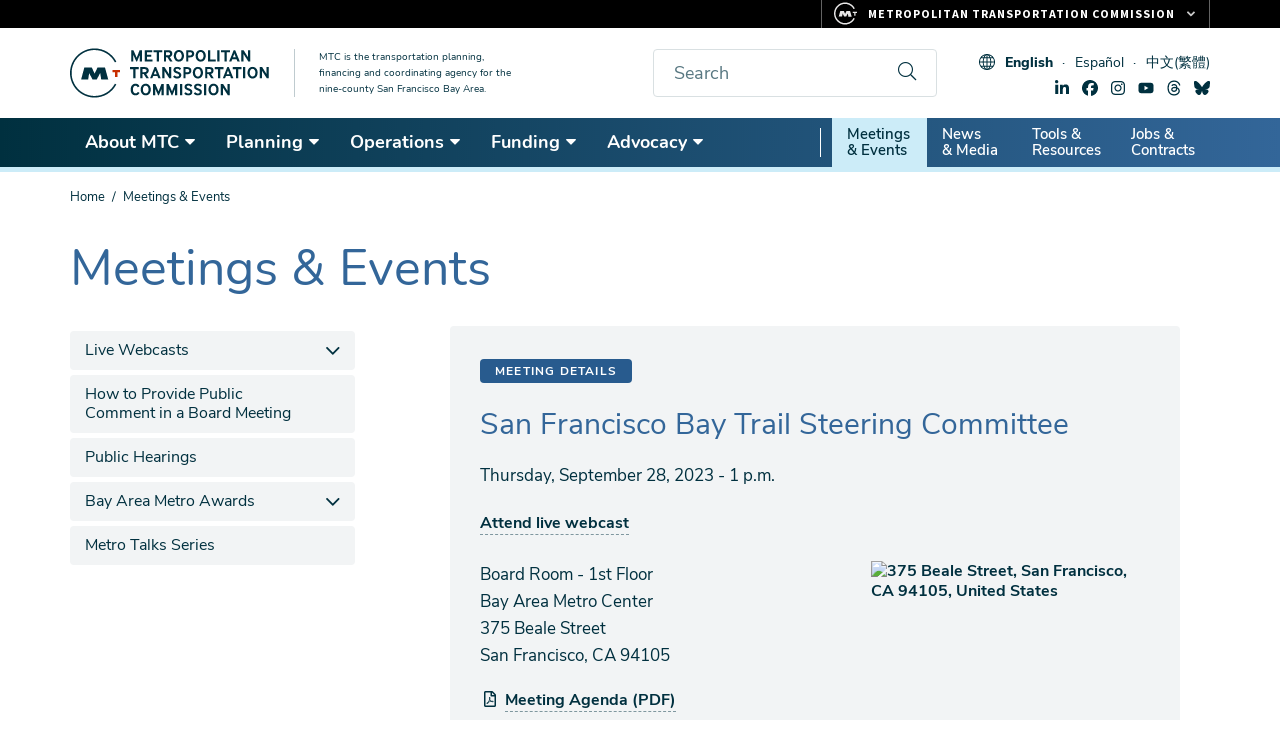

--- FILE ---
content_type: text/html; charset=UTF-8
request_url: https://mtc.ca.gov/meetings-events/san-francisco-bay-trail-steering-committee-2023-09-28t200000
body_size: 22906
content:
<!DOCTYPE html>
<html lang="en" dir="ltr" prefix="og: https://ogp.me/ns#">
  <head>
    <meta charset="utf-8" />
<noscript><style>form.antibot * :not(.antibot-message) { display: none !important; }</style>
</noscript><link rel="canonical" href="https://mtc.ca.gov/meetings-events/san-francisco-bay-trail-steering-committee-2023-09-28t200000" />
<link rel="shortlink" href="https://mtc.ca.gov/node/4029811" />
<meta name="google" content="TZTVz6YT6Toj_orfIYMmlqqSFhS_9mwLi0r4JPuRL2s" />
<meta property="og:site_name" content="Metropolitan Transportation Commission" />
<meta property="og:type" content="Article" />
<meta property="og:url" content="https://mtc.ca.gov/meetings-events/san-francisco-bay-trail-steering-committee-2023-09-28t200000" />
<meta property="og:title" content="San Francisco Bay Trail Steering Committee" />
<meta property="og:updated_time" content="2026-01-24T18:22:50-08:00" />
<meta property="article:published_time" content="2023-08-07T16:41:06-07:00" />
<meta property="article:modified_time" content="2026-01-24T18:22:50-08:00" />
<meta name="twitter:card" content="summary_large_image" />
<meta name="twitter:site" content="@mtcbata" />
<meta name="twitter:title" content="San Francisco Bay Trail Steering Committee" />
<meta name="google-site-verification" content="CF0rTXphunFJKdssrg8cCPIZPtjUqQEbbQL4lpQs5Y4" />
<meta name="Generator" content="Drupal 10 (https://www.drupal.org)" />
<meta name="MobileOptimized" content="width" />
<meta name="HandheldFriendly" content="true" />
<meta name="viewport" content="width=device-width, initial-scale=1.0" />
<link rel="alternate" hreflang="en" href="https://mtc.ca.gov/meetings-events/san-francisco-bay-trail-steering-committee-2023-09-28t200000" />
<link rel="alternate" hreflang="es" href="https://es.mtc.ca.gov/meetings-events/san-francisco-bay-trail-steering-committee-2023-09-28t200000" />
<link rel="alternate" hreflang="zh-tw" href="https://zh-tw.mtc.ca.gov/meetings-events/san-francisco-bay-trail-steering-committee-2023-09-28t200000" />
<link rel="icon" href="/themes/custom/mtcca/favicon.ico" type="image/vnd.microsoft.icon" />

    <title>San Francisco Bay Trail Steering Committee | Metropolitan Transportation Commission</title>
        <link rel="preload" href="/themes/custom/mtcca/fonts/nunito/nunito-v16-latin-300.woff2" as="font" type="font/woff2" crossorigin>
    <link rel="preload" href="/themes/custom/mtcca/fonts/nunito/nunito-v16-latin-700.woff2" as="font" type="font/woff2" crossorigin>
    <link rel="preload" href="/themes/custom/mtcca/fonts/nunito/nunito-v16-latin-regular.woff2" as="font" type="font/woff2" crossorigin>
    <link rel="preload" href="/themes/custom/mtcca/fonts/nunito-sans/nunito-sans-v6-latin-regular.woff2" as="font" type="font/woff2" crossorigin>
    <link rel="preload" href="/themes/custom/mtcca/fonts/nunito-sans/nunito-sans-v6-latin-300.woff2" as="font" type="font/woff2" crossorigin>
    <link rel="preload" href="/themes/custom/mtcca/fonts/nunito-sans/nunito-sans-v6-latin-600.woff2" as="font" type="font/woff2" crossorigin>
    <link rel="stylesheet" media="all" href="/sites/default/files/css/css_tqkxQ6EH6mQJ0zPfcc76LGMBHub_0gBkwc8cF2VPQXo.css?delta=0&amp;language=en&amp;theme=mtcca&amp;include=[base64]" />
<link rel="stylesheet" media="all" href="/sites/default/files/css/css_WOUN9vLlWy1legXzg3eoDuL6vNAURXvYZyY3k7IrhU4.css?delta=1&amp;language=en&amp;theme=mtcca&amp;include=[base64]" />

    <script type="application/json" data-drupal-selector="drupal-settings-json">{"path":{"baseUrl":"\/","pathPrefix":"","currentPath":"node\/4029811","currentPathIsAdmin":false,"isFront":false,"currentLanguage":"en"},"pluralDelimiter":"\u0003","suppressDeprecationErrors":true,"gtag":{"tagId":"G-875ZLGCEXJ","consentMode":false,"otherIds":[],"events":[],"additionalConfigInfo":[]},"ajaxPageState":{"libraries":"[base64]","theme":"mtcca","theme_token":null},"ajaxTrustedUrl":{"https:\/\/service.govdelivery.com\/accounts\/CAMTC\/subscribers\/qualify?":true,"\/search\/google":true},"gtm":{"tagId":null,"settings":{"data_layer":"dataLayer","include_classes":false,"allowlist_classes":"","blocklist_classes":"","include_environment":false,"environment_id":"","environment_token":""},"tagIds":["GTM-55J6L25K"]},"localizejs":{"projectKey":"2f948b46250b0","language_switcher":{"languages":[{"code":"en","label":"English","domain":"mtc.ca.gov"},{"code":"es","label":"Espa\u00f1ol","domain":"es.mtc.ca.gov"},{"code":"zh-TW","label":"\u4e2d\u6587(\u7e41\u9ad4)","domain":"zh-tw.mtc.ca.gov"}],"useDomains":true}},"data":{"extlink":{"extTarget":false,"extTargetAppendNewWindowDisplay":false,"extTargetAppendNewWindowLabel":"(opens in a new window)","extTargetNoOverride":false,"extNofollow":false,"extTitleNoOverride":false,"extNoreferrer":true,"extFollowNoOverride":false,"extClass":"ext","extLabel":"(link is external)","extImgClass":false,"extSubdomains":false,"extExclude":"","extInclude":"","extCssExclude":".footer__bottom","extCssInclude":"","extCssExplicit":"","extAlert":false,"extAlertText":"This link will take you to an external web site. We are not responsible for their content.","extHideIcons":false,"mailtoClass":"0","telClass":"tel","mailtoLabel":"(link sends email)","telLabel":"","extUseFontAwesome":true,"extIconPlacement":"append","extPreventOrphan":false,"extFaLinkClasses":"fa fa-external-link","extFaMailtoClasses":"fa fa-envelope-o","extAdditionalLinkClasses":"","extAdditionalMailtoClasses":"","extAdditionalTelClasses":"","extFaTelClasses":"fa fa-phone","allowedDomains":["mtc.ca.gov"],"extExcludeNoreferrer":""}},"googlePSE":{"language":"en","displayWatermark":false},"user":{"uid":0,"permissionsHash":"c41bb2fa639732aea0c726de8fce3a63c1359cb453fab7a40287f2ed079d7c13"}}</script>
<script src="/sites/default/files/js/js_mDmwgoIvvqLuloPLLQnp4enLLHKaksgjz46oOSXeJME.js?scope=header&amp;delta=0&amp;language=en&amp;theme=mtcca&amp;include=[base64]"></script>
<script src="https://script.crazyegg.com/pages/scripts/0022/8123.js" async></script>
<script src="/modules/contrib/google_tag/js/gtag.js?t96k9w"></script>
<script src="/modules/contrib/google_tag/js/gtm.js?t96k9w"></script>

  </head>
  <body class="page-node path-meetings-events-san-francisco-bay-trail-steering-committee-2023-09-28t200000 node-id-4029811 node-type-meeting">
        <a href="#main-content" class="visually-hidden focusable skip-link">
      Skip to main content
    </a>
    <noscript><iframe src="https://www.googletagmanager.com/ns.html?id=GTM-55J6L25K"
                  height="0" width="0" style="display:none;visibility:hidden"></iframe></noscript>

      <div class="dialog-off-canvas-main-canvas" data-off-canvas-main-canvas>
    
<div id="page-wrapper">
  <div id="page">
    <header id="header" class="header" role="banner">
      <div class="container">
          <div class="header__branding">
      <a class="header__logo" href="/" rel="home">
      <img class="header__logo--desktop" src="/themes/custom/mtcca/logo.svg" alt="Home" width="200" height="50" />
      <img class="header__logo--mobile" src="/themes/custom/mtcca/images/logo-white.svg" alt="Home" aria-hidden="true" width="200" height="50" />
    </a>
        <div class="header__slogan">MTC is the transportation planning, financing and coordinating agency for the nine-county San Francisco Bay Area.</div>
  </div>


        <div class="header__content">
          <button class="search-trigger" id="search-trigger" aria-expanded="false" aria-label="search"></button>
          <div class="search-block-form google-cse block block-search container-inline" data-drupal-selector="search-block-form" id="block-searchform" role="search" aria-labelledby="search-trigger" aria-label="search">
  
    
      <form action="/search/google" method="get" id="search-block-form" accept-charset="UTF-8">
  <div class="js-form-item form-item js-form-type-search form-type-search js-form-item-keys form-item-keys form-no-label">
      <label for="edit-keys" class="visually-hidden">Search</label>
        <input title="Enter the terms you wish to search for." placeholder="Search" data-drupal-selector="edit-keys" type="search" id="edit-keys" name="keys" value="" size="40" maxlength="128" class="form-search" />

        </div>
<input data-drupal-selector="edit-protect-form-flood-control" type="hidden" name="protect_form_flood_control" value="protect_form_flood_control" />
<div data-drupal-selector="edit-actions" class="form-actions js-form-wrapper form-wrapper" id="edit-actions--Mk3ZMvShBGA"><input id="search-block-submit" data-drupal-selector="search-block-submit" type="submit" value="Search" class="button js-form-submit form-submit" />
</div>

</form>

  </div>

          <div class="header__links">
            <div class="header__localize">
              <div class="localize-globe"></div>
              <button aria-label="Translate this page" class="localize-trigger" id="localize-trigger" aria-expanded="false">Language</button>
              <div id="block-localizejs-language-switcher" class="block block-localizejs block-localizejs-language-switcher">
  
    
      <div id="localize-links">
  <ul class="localize-links-container" notranslate>
                  <li><button data-language="en" onclick='javascript:window.location.href="https://mtc.ca.gov/node/4029811"'>English</button></li>
              <li><button data-language="es" onclick='javascript:window.location.href="https://es.mtc.ca.gov/node/4029811"'>Español</button></li>
              <li><button data-language="zh-TW" onclick='javascript:window.location.href="https://zh-tw.mtc.ca.gov/node/4029811"'>中文(繁體)</button></li>
            </ul>
</div>

  </div>

            </div>
            <div class="header__social">
              <span class="social-icon social-icon--linkedin">
  <a href="https://www.linkedin.com/company/metropolitan-transportation-commission" title="Find Metropolitan Transportation Commission on LinkedIn"><svg xmlns="http://www.w3.org/2000/svg" viewBox="0 0 448 512"><!--!Font Awesome Free 6.5.2 by @fontawesome - https://fontawesome.com License - https://fontawesome.com/license/free Copyright 2024 Fonticons, Inc.--><path d="M100.3 448H7.4V148.9h92.9zM53.8 108.1C24.1 108.1 0 83.5 0 53.8a53.8 53.8 0 0 1 107.6 0c0 29.7-24.1 54.3-53.8 54.3zM447.9 448h-92.7V302.4c0-34.7-.7-79.2-48.3-79.2-48.3 0-55.7 37.7-55.7 76.7V448h-92.8V148.9h89.1v40.8h1.3c12.4-23.5 42.7-48.3 87.9-48.3 94 0 111.3 61.9 111.3 142.3V448z"/></svg>linkedin</a>
</span>
<span class="social-icon social-icon--facebook">
  <a href="https://www.facebook.com/MTCBATA" title="Find Metropolitan Transportation Commission on Facebook"><svg xmlns="http://www.w3.org/2000/svg" viewBox="0 0 512 512"><!--!Font Awesome Free 6.5.2 by @fontawesome - https://fontawesome.com License - https://fontawesome.com/license/free Copyright 2024 Fonticons, Inc.--><path d="M512 256C512 114.6 397.4 0 256 0S0 114.6 0 256C0 376 82.7 476.8 194.2 504.5V334.2H141.4V256h52.8V222.3c0-87.1 39.4-127.5 125-127.5c16.2 0 44.2 3.2 55.7 6.4V172c-6-.6-16.5-1-29.6-1c-42 0-58.2 15.9-58.2 57.2V256h83.6l-14.4 78.2H287V510.1C413.8 494.8 512 386.9 512 256h0z"/></svg>facebook</a>
</span>
<span class="social-icon social-icon--instagram">
  <a href="https://instagram.com/mtcbata" title="Find Metropolitan Transportation Commission on Instagram"><svg xmlns="http://www.w3.org/2000/svg" viewBox="0 0 448 512"><!--!Font Awesome Free 6.5.2 by @fontawesome - https://fontawesome.com License - https://fontawesome.com/license/free Copyright 2024 Fonticons, Inc.--><path d="M224.1 141c-63.6 0-114.9 51.3-114.9 114.9s51.3 114.9 114.9 114.9S339 319.5 339 255.9 287.7 141 224.1 141zm0 189.6c-41.1 0-74.7-33.5-74.7-74.7s33.5-74.7 74.7-74.7 74.7 33.5 74.7 74.7-33.6 74.7-74.7 74.7zm146.4-194.3c0 14.9-12 26.8-26.8 26.8-14.9 0-26.8-12-26.8-26.8s12-26.8 26.8-26.8 26.8 12 26.8 26.8zm76.1 27.2c-1.7-35.9-9.9-67.7-36.2-93.9-26.2-26.2-58-34.4-93.9-36.2-37-2.1-147.9-2.1-184.9 0-35.8 1.7-67.6 9.9-93.9 36.1s-34.4 58-36.2 93.9c-2.1 37-2.1 147.9 0 184.9 1.7 35.9 9.9 67.7 36.2 93.9s58 34.4 93.9 36.2c37 2.1 147.9 2.1 184.9 0 35.9-1.7 67.7-9.9 93.9-36.2 26.2-26.2 34.4-58 36.2-93.9 2.1-37 2.1-147.8 0-184.8zM398.8 388c-7.8 19.6-22.9 34.7-42.6 42.6-29.5 11.7-99.5 9-132.1 9s-102.7 2.6-132.1-9c-19.6-7.8-34.7-22.9-42.6-42.6-11.7-29.5-9-99.5-9-132.1s-2.6-102.7 9-132.1c7.8-19.6 22.9-34.7 42.6-42.6 29.5-11.7 99.5-9 132.1-9s102.7-2.6 132.1 9c19.6 7.8 34.7 22.9 42.6 42.6 11.7 29.5 9 99.5 9 132.1s2.7 102.7-9 132.1z"/></svg>instagram</a>
</span>
<span class="social-icon social-icon--youtube">
  <a href="https://www.youtube.com/user/mtcabaglibrary" title="Find Metropolitan Transportation Commission on YouTube"><svg xmlns="http://www.w3.org/2000/svg" viewBox="0 0 576 512"><!--!Font Awesome Free 6.5.2 by @fontawesome - https://fontawesome.com License - https://fontawesome.com/license/free Copyright 2024 Fonticons, Inc.--><path d="M549.7 124.1c-6.3-23.7-24.8-42.3-48.3-48.6C458.8 64 288 64 288 64S117.2 64 74.6 75.5c-23.5 6.3-42 24.9-48.3 48.6-11.4 42.9-11.4 132.3-11.4 132.3s0 89.4 11.4 132.3c6.3 23.7 24.8 41.5 48.3 47.8C117.2 448 288 448 288 448s170.8 0 213.4-11.5c23.5-6.3 42-24.2 48.3-47.8 11.4-42.9 11.4-132.3 11.4-132.3s0-89.4-11.4-132.3zm-317.5 213.5V175.2l142.7 81.2-142.7 81.2z"/></svg>youtube</a>
</span>
<span class="social-icon social-icon--threads">
  <a href="https://www.threads.com/@mtcbata" title="Find Metropolitan Transportation Commission on Threads"><svg xmlns="http://www.w3.org/2000/svg" viewBox="0 0 448 512"><!--!Font Awesome Free 7.0.1 by @fontawesome - https://fontawesome.com License - https://fontawesome.com/license/free Copyright 2025 Fonticons, Inc.--><path d="M331.5 235.7c2.2 .9 4.2 1.9 6.3 2.8 29.2 14.1 50.6 35.2 61.8 61.4 15.7 36.5 17.2 95.8-30.3 143.2-36.2 36.2-80.3 52.5-142.6 53l-.3 0c-70.2-.5-124.1-24.1-160.4-70.2-32.3-41-48.9-98.1-49.5-169.6l0-.5C17 184.3 33.6 127.2 65.9 86.2 102.2 40.1 156.2 16.5 226.4 16l.3 0c70.3 .5 124.9 24 162.3 69.9 18.4 22.7 32 50 40.6 81.7l-40.4 10.8c-7.1-25.8-17.8-47.8-32.2-65.4-29.2-35.8-73-54.2-130.5-54.6-57 .5-100.1 18.8-128.2 54.4-26.2 33.3-39.8 81.5-40.3 143.2 .5 61.7 14.1 109.9 40.3 143.3 28 35.6 71.2 53.9 128.2 54.4 51.4-.4 85.4-12.6 113.7-40.9 32.3-32.2 31.7-71.8 21.4-95.9-6.1-14.2-17.1-26-31.9-34.9-3.7 26.9-11.8 48.3-24.7 64.8-17.1 21.8-41.4 33.6-72.7 35.3-23.6 1.3-46.3-4.4-63.9-16-20.8-13.8-33-34.8-34.3-59.3-2.5-48.3 35.7-83 95.2-86.4 21.1-1.2 40.9-.3 59.2 2.8-2.4-14.8-7.3-26.6-14.6-35.2-10-11.7-25.6-17.7-46.2-17.8l-.7 0c-16.6 0-39 4.6-53.3 26.3l-34.4-23.6c19.2-29.1 50.3-45.1 87.8-45.1l.8 0c62.6 .4 99.9 39.5 103.7 107.7l-.2 .2 .1 0zm-156 68.8c1.3 25.1 28.4 36.8 54.6 35.3 25.6-1.4 54.6-11.4 59.5-73.2-13.2-2.9-27.8-4.4-43.4-4.4-4.8 0-9.6 .1-14.4 .4-42.9 2.4-57.2 23.2-56.2 41.8l-.1 .1z"/></svg>threads</a>
</span>
<span class="social-icon social-icon--bluesky">
  <a href="https://bsky.app/profile/mtcbata.bsky.social" title="Find Metropolitan Transportation Commission on Bluesky"><svg xmlns="http://www.w3.org/2000/svg" viewBox="0 0 576 512"><!--!Font Awesome Free 7.0.1 by @fontawesome - https://fontawesome.com License - https://fontawesome.com/license/free Copyright 2025 Fonticons, Inc.--><path d="M407.8 294.7c-3.3-.4-6.7-.8-10-1.3 3.4 .4 6.7 .9 10 1.3zM288 227.1C261.9 176.4 190.9 81.9 124.9 35.3 61.6-9.4 37.5-1.7 21.6 5.5 3.3 13.8 0 41.9 0 58.4S9.1 194 15 213.9c19.5 65.7 89.1 87.9 153.2 80.7 3.3-.5 6.6-.9 10-1.4-3.3 .5-6.6 1-10 1.4-93.9 14-177.3 48.2-67.9 169.9 120.3 124.6 164.8-26.7 187.7-103.4 22.9 76.7 49.2 222.5 185.6 103.4 102.4-103.4 28.1-156-65.8-169.9-3.3-.4-6.7-.8-10-1.3 3.4 .4 6.7 .9 10 1.3 64.1 7.1 133.6-15.1 153.2-80.7 5.9-19.9 15-138.9 15-155.5s-3.3-44.7-21.6-52.9c-15.8-7.1-40-14.9-103.2 29.8-66.1 46.6-137.1 141.1-163.2 191.8z"/></svg>bluesky</a>
</span>
            </div>
          </div>
        </div>
      </div>
    </header>
    <div class="menu-bar"> <!-- this gets fixed height when child is sticky -->
      <div id="header-menu">
        <div class="menu-bar__gradient">
          <div class="container">
            <div class="sticky-hidden">
              <a href="/" class="navbar-brand">
                <img src="/themes/custom/mtcca/images/mtc-icon-white.svg" alt="Home" width="30" height="30" />
              </a>
            </div>
              <div id="block-smartmenusblock" class="block block-smartmenus block-smart-menus-block">
  
    
      <div class="smartmenus-block">
  

<nav class="main-nav smartmenus-nav" role="navigation" aria-label="main">
  <input id="main-menu-state" class="sm-menu-state" type="checkbox" />
<label class="sm-menu-btn" for="main-menu-state">
  Toggle main menu visibility
  <span class="sm-menu-btn-icon"></span>
</label>

                         <ul id="sm-main-menu"  class="sm-simple sm-horizontal sm sm-main" data-drupal-selector="smartmenu""> 
              
                <li class="sm-item item-expanded first about-mtc">
          <a href="/about-mtc" class="sm-link" data-drupal-link-system-path="node/4000051">About MTC</a>

                                <ul class="mega-menu-item sm-nowrap">
                                                             <li class="sm-item first">
          <a href="/about-mtc/what-mtc" class="sm-link mega-menu-title" data-drupal-link-system-path="node/4000076">What Is MTC?</a>
                      <ul class="mega-menu-child">
                                                             <li class="sm-item first">
          <a href="/about-mtc/what-mtc/mission-vision-values" class="sm-link" data-drupal-link-system-path="node/4036291">Mission, Vision &amp; Values</a>
        </li>
                              <li class="sm-item">
          <a href="/about-mtc/what-mtc/mtc-history" class="sm-link" data-drupal-link-system-path="node/4000101">MTC History</a>
        </li>
                              <li class="sm-item last">
          <a href="/about-mtc/what-mtc/equity-platform" class="sm-link" data-drupal-link-system-path="node/4000106">Equity Platform</a>
        </li>
            
            </ul>
                  </li>
                              <li class="sm-item">
          <a href="/about-mtc/contact-mtc" class="sm-link mega-menu-title" data-drupal-link-system-path="node/4000111">Contact MTC</a>
                      <ul class="mega-menu-child">
                                                             <li class="sm-item first">
          <a href="/about-mtc/contact-mtc/executive-leadership-senior-staff" class="sm-link" data-drupal-link-system-path="node/4001261">Executive Leadership &amp; Senior Staff</a>
        </li>
                              <li class="sm-item last">
          <a href="/about-mtc/contact-mtc/complete-mtc-staff-directory" class="sm-link" data-drupal-link-system-path="node/4001621">Complete MTC Staff Directory</a>
        </li>
            
            </ul>
                  </li>
                              <li class="sm-item">
          <a href="/about-mtc/commissioners" class="sm-link mega-menu-title" data-drupal-link-system-path="node/4000126">Commissioners</a>
                      <ul class="mega-menu-child">
                                                             <li class="sm-item first last">
          <a href="/about-mtc/commissioners/full-commissioner-roster" class="sm-link" data-drupal-link-system-path="node/4001206">Full Commissioner Roster</a>
        </li>
            
            </ul>
                  </li>
                              <li class="sm-item">
          <a href="/about-mtc/committees" class="sm-link mega-menu-title" data-drupal-link-system-path="node/4000131">Committees</a>
                      <ul class="mega-menu-child">
                                                             <li class="sm-item item-expanded first">
          <a href="/about-mtc/committees/standing-committees" class="sm-link" data-drupal-link-system-path="node/4000236">Standing Committees</a>
        </li>
                              <li class="sm-item item-expanded">
          <a href="/about-mtc/committees/policy-advisory-council" class="sm-link" data-drupal-link-system-path="node/4000231">Policy Advisory Council</a>
        </li>
                              <li class="sm-item item-expanded">
          <a href="/about-mtc/committees/mtc-abag-community-advisory-council" class="sm-link" data-drupal-link-system-path="node/4037312">MTC ABAG Community Advisory Council</a>
        </li>
                              <li class="sm-item item-expanded last">
          <a href="/about-mtc/committees/interagency-committees" class="sm-link" data-drupal-link-system-path="node/4000136">Interagency Committees</a>
        </li>
            
            </ul>
                  </li>
                              <li class="sm-item">
          <a href="/about-mtc/authorities" class="sm-link mega-menu-title" data-drupal-link-system-path="node/4000241">Authorities</a>
                      <ul class="mega-menu-child">
                                                             <li class="sm-item item-expanded first">
          <a href="/about-mtc/authorities/bay-area-headquarters-authority-baha" class="sm-link" data-drupal-link-system-path="node/4000246">Bay Area Headquarters Authority</a>
        </li>
                              <li class="sm-item item-expanded">
          <a href="/about-mtc/authorities/bay-area-housing-finance-authority-bahfa" class="sm-link" data-drupal-link-system-path="node/4000266">Bay Area Housing Finance Authority</a>
        </li>
                              <li class="sm-item">
          <a href="/about-mtc/authorities/bay-area-infrastructure-financing-authority-baifa" class="sm-link" data-drupal-link-system-path="node/4000251">Bay Area Infrastructure Financing Authority</a>
        </li>
                              <li class="sm-item item-expanded">
          <a href="/about-mtc/authorities/bay-area-toll-authority-bata" class="sm-link" data-drupal-link-system-path="node/4001716">Bay Area Toll Authority</a>
        </li>
                              <li class="sm-item">
          <a href="/about-mtc/authorities/public-transit-revenue-measure-district" class="sm-link" data-drupal-link-system-path="node/4040620">Public Transit Revenue Measure District</a>
        </li>
                              <li class="sm-item last">
          <a href="/about-mtc/authorities/service-authority-freeways-and-expressways-safe" class="sm-link" data-drupal-link-system-path="node/4000271">Service Authority for Freeways and Expressways</a>
        </li>
            
            </ul>
                  </li>
                              <li class="sm-item">
          <a href="/about-mtc/public-participation" class="sm-link mega-menu-title" data-drupal-link-system-path="node/4000276">Public Participation</a>
                      <ul class="mega-menu-child">
                                                             <li class="sm-item first">
          <a href="/about-mtc/public-participation/get-involved" class="sm-link" data-drupal-link-system-path="node/4000291">Get Involved</a>
        </li>
                              <li class="sm-item item-expanded">
          <a href="/about-mtc/public-participation/accessibility" class="sm-link" data-drupal-link-system-path="node/4000281">Accessibility</a>
        </li>
                              <li class="sm-item">
          <a href="/about-mtc/public-participation/language-assistance" class="sm-link" data-drupal-link-system-path="node/4000306">Language Assistance</a>
        </li>
                              <li class="sm-item">
          <a href="/about-mtc/public-participation/request-public-record" class="sm-link" data-drupal-link-system-path="node/4000316">Request a Public Record</a>
        </li>
                              <li class="sm-item">
          <a href="/about-mtc/public-participation/public-participation-plan" class="sm-link" data-drupal-link-system-path="node/4000311">Public Participation Plan</a>
        </li>
                              <li class="sm-item">
          <a href="/about-mtc/public-participation/title-vi-civil-rights-act" class="sm-link" data-drupal-link-system-path="node/4000321">Title VI: Civil Rights Act</a>
        </li>
                              <li class="sm-item last">
          <a href="/about-mtc/public-participation/youth-initiatives" class="sm-link" data-drupal-link-system-path="node/4001761">Youth Initiatives</a>
        </li>
            
            </ul>
                  </li>
                              <li class="sm-item last">
          <a href="/about-mtc/administrative-requirements" class="sm-link mega-menu-title" data-drupal-link-system-path="node/4001701">Administrative Requirements</a>
                      <ul class="mega-menu-child">
                                                             <li class="sm-item first">
          <a href="/about-mtc/administrative-requirements/enterprise-systems-catalog" class="sm-link" data-drupal-link-system-path="node/4000286">Enterprise Systems Catalog</a>
        </li>
                              <li class="sm-item">
          <a href="/about-mtc/administrative-requirements/mtc-indirect-cost-allocation-plan-icap-rate" class="sm-link" data-drupal-link-system-path="node/4001756">Indirect Cost Requirements</a>
        </li>
                              <li class="sm-item">
          <a href="/about-mtc/administrative-requirements/overall-work-program-owp" class="sm-link" data-drupal-link-system-path="node/4001031">Overall Work Program</a>
        </li>
                              <li class="sm-item last">
          <a href="/about-mtc/administrative-requirements/stale-check-list" class="sm-link" data-drupal-link-system-path="node/4032513">Stale Check List</a>
        </li>
            
            </ul>
                  </li>
            
              <div class="views-element-container"><div class="view view-mega-menu-promo-box view-id-mega_menu_promo_box view-display-id-section_promo js-view-dom-id-7866e78f032506e8e67349abfb331df090ac112956f0fb8404de938a3f4f2607">
  
    
      
      <div class="view-content">
          <div class="mm-promo menu-about-mtc"><div class="field-content views-field-edit-block-content"></div><div class="card card--megamenu card--linked">
  <div class="card__body">
    <a class="card__title" href="https://www.bayareafastrak.org">Need to Pay a Toll?</a>
    <div class="card__description"><p><span>Learn how to pay tolls for Bay Area bridges or Express Lanes. Remember, FasTrak will never request payment by text.</span></p></div>
    <div class="card__cta">Visit BayAreaFasTrak.org.</div>
  </div>
  <div class="card__image">  <img loading="lazy" src="/sites/default/files/styles/third/public/images/sfobb_toll_plaza_zoom.jpg.webp?itok=8bbiRUb-&amp;cb=040a77e0" width="480" height="270" alt="Aerial over the San Francisco-Oakland Bay Bridge Toll Plaza." />


</div>
</div></div>

    </div>
  
          </div>
</div>

            </ul>
                  </li>
              
                <li class="sm-item item-expanded planning">
          <a href="/planning" class="sm-link" data-drupal-link-system-path="node/4000056">Planning</a>

                                <ul class="mega-menu-item sm-nowrap">
                                                             <li class="sm-item first">
          <a href="/planning/long-range-planning" class="sm-link mega-menu-title" data-drupal-link-system-path="node/4000331">Long-Range Planning</a>
                      <ul class="mega-menu-child">
                                                             <li class="sm-item first">
          <a href="/planning/long-range-planning/countywide-transportation-plans" class="sm-link" data-drupal-link-system-path="node/4001721">Countywide Transportation Plans</a>
        </li>
                              <li class="sm-item item-expanded">
          <a href="/planning/long-range-planning/plan-bay-area-2050-plus" class="sm-link" data-drupal-link-system-path="node/4029427">Plan Bay Area 2050+</a>
        </li>
                              <li class="sm-item item-expanded">
          <a href="/planning/long-range-planning/plan-bay-area-2050" class="sm-link" data-drupal-link-system-path="node/4000336">Plan Bay Area 2050</a>
        </li>
                              <li class="sm-item item-expanded last">
          <a href="/planning/long-range-planning/plan-bay-area-2040" class="sm-link" data-drupal-link-system-path="node/4000351">Plan Bay Area 2040</a>
        </li>
            
            </ul>
                  </li>
                              <li class="sm-item">
          <a href="/planning/housing" class="sm-link mega-menu-title" data-drupal-link-system-path="node/4000561">Housing</a>
                      <ul class="mega-menu-child">
                                                             <li class="sm-item first">
          <a href="/planning/housing/public-land-reuse" class="sm-link" data-drupal-link-system-path="node/4000571">Public Land Reuse</a>
        </li>
                              <li class="sm-item item-expanded">
          <a href="/planning/housing/transforming-malls-office-parks" class="sm-link" data-drupal-link-system-path="node/4025239">Transforming Malls &amp; Office Parks</a>
        </li>
                              <li class="sm-item last">
          <a href="/planning/housing/committee-house-bay-area-casa" class="sm-link" data-drupal-link-system-path="node/4000566">The Committee to House the Bay Area - CASA</a>
        </li>
            
            </ul>
                  </li>
                              <li class="sm-item">
          <a href="/planning/land-use" class="sm-link mega-menu-title" data-drupal-link-system-path="node/4000616">Land Use</a>
                      <ul class="mega-menu-child">
                                                             <li class="sm-item item-expanded first">
          <a href="/planning/land-use/priority-conservation-areas-pcas" class="sm-link" data-drupal-link-system-path="node/4001646">Priority Conservation Areas</a>
        </li>
                              <li class="sm-item item-expanded">
          <a href="/planning/land-use/priority-development-areas-pdas" class="sm-link" data-drupal-link-system-path="node/4000626">Priority Development Areas</a>
        </li>
                              <li class="sm-item">
          <a href="/planning/land-use/priority-production-areas-ppas" class="sm-link" data-drupal-link-system-path="node/4000631">Priority Production Areas</a>
        </li>
                              <li class="sm-item">
          <a href="/planning/land-use/priority-sites" class="sm-link" data-drupal-link-system-path="node/4025417">Priority Sites</a>
        </li>
                              <li class="sm-item last">
          <a href="/planning/land-use/transit-oriented-communities-toc-policy" class="sm-link" data-drupal-link-system-path="node/4000641">Transit-Oriented Communities Policy</a>
        </li>
            
            </ul>
                  </li>
                              <li class="sm-item">
          <a href="/planning/resilience" class="sm-link mega-menu-title" data-drupal-link-system-path="node/4002541">Resilience</a>
                      <ul class="mega-menu-child">
                                                             <li class="sm-item first">
          <a href="/planning/resilience/sea-level-rise-regional-planning-initiatives" class="sm-link" data-drupal-link-system-path="node/4025451">Sea Level Rise Initiatives</a>
        </li>
                              <li class="sm-item last">
          <a href="/planning/resilience/state-route-37" class="sm-link" data-drupal-link-system-path="node/4002546">State Route 37</a>
        </li>
            
            </ul>
                  </li>
                              <li class="sm-item last">
          <a href="/planning/transportation" class="sm-link mega-menu-title" data-drupal-link-system-path="node/4000361">Transportation</a>
                      <ul class="mega-menu-child">
                                                             <li class="sm-item item-expanded first">
          <a href="/planning/transportation/access-equity-mobility" class="sm-link" data-drupal-link-system-path="node/4000366">Access, Equity &amp; Mobility</a>
        </li>
                              <li class="sm-item item-expanded">
          <a href="/planning/transportation/bicycle-pedestrian-micromobility" class="sm-link" data-drupal-link-system-path="node/4000416">Bicycle, Pedestrian &amp; Micromobility</a>
        </li>
                              <li class="sm-item item-expanded">
          <a href="/planning/transportation/complete-streets" class="sm-link" data-drupal-link-system-path="node/4001641">Complete Streets</a>
        </li>
                              <li class="sm-item item-expanded">
          <a href="/planning/transportation/driving-congestion-environment" class="sm-link" data-drupal-link-system-path="node/4001351">Driving: Congestion &amp; Environment</a>
        </li>
                              <li class="sm-item">
          <a href="/planning/transportation/federal-performance-targets" class="sm-link" data-drupal-link-system-path="node/4000481">Federal Performance Targets</a>
        </li>
                              <li class="sm-item item-expanded">
          <a href="/planning/transportation/mobility-hubs" class="sm-link" data-drupal-link-system-path="node/4001696">Mobility Hubs</a>
        </li>
                              <li class="sm-item item-expanded">
          <a href="/planning/transportation/public-transit" class="sm-link" data-drupal-link-system-path="node/4000526">Public Transit</a>
        </li>
                              <li class="sm-item item-expanded">
          <a href="/planning/transportation/regional-transportation-studies" class="sm-link" data-drupal-link-system-path="node/4000506">Regional Transportation Studies</a>
        </li>
                              <li class="sm-item">
          <a href="/planning/transportation/san-francisco-bay-area-goods-movement-plan" class="sm-link" data-drupal-link-system-path="node/4000496">SF Bay Area Goods Movement Plan</a>
        </li>
                              <li class="sm-item item-expanded last">
          <a href="/planning/transportation/transportation-electrification" class="sm-link" data-drupal-link-system-path="node/4024500">Transportation Electrification</a>
        </li>
            
            </ul>
                  </li>
            
              <div class="views-element-container"><div class="view view-mega-menu-promo-box view-id-mega_menu_promo_box view-display-id-section_promo js-view-dom-id-356bdf48bb2c509217453f9cfd8411758d01f2e03ef245adefdccdd673519f1c">
  
    
      
      <div class="view-content">
          <div class="mm-promo menu-planning"><div class="field-content views-field-edit-block-content"></div><div class="card card--megamenu card--linked">
  <div class="card__body">
    <a class="card__title" href="https://mtc.ca.gov/planning/long-range-planning/plan-bay-area-2050-0">Plan Bay Area 2050+</a>
    <div class="card__description"><p>Plan Bay Area 2050+ is an update to the current long-range regional plan, Plan Bay Area 2050.</p></div>
    <div class="card__cta">Learn more.</div>
  </div>
  <div class="card__image">  <img loading="lazy" src="/sites/default/files/styles/third/public/images/plan-bay-area-2050-plus-768x432.jpg.webp?itok=FmKavgxv&amp;cb=ad044e54" width="480" height="270" alt="Plan Bay Area 2050+ logo." />


</div>
</div></div>

    </div>
  
          </div>
</div>

            </ul>
                  </li>
              
                <li class="sm-item item-expanded operations">
          <a href="/operations" class="sm-link" data-drupal-link-system-path="node/4000061">Operations</a>

                                <ul class="mega-menu-item sm-nowrap">
                                                             <li class="sm-item first">
          <a href="/operations/programs-projects" class="sm-link mega-menu-title" data-drupal-link-system-path="node/4000656">Programs &amp; Projects</a>
                      <ul class="mega-menu-child">
                                                             <li class="sm-item item-expanded first">
          <a href="/operations/programs-projects/bridges" class="sm-link" data-drupal-link-system-path="node/4000661">Bridges</a>
        </li>
                              <li class="sm-item item-expanded">
          <a href="/operations/programs-projects/emergency-management" class="sm-link" data-drupal-link-system-path="node/4000746">Transportation Disaster Recovery</a>
        </li>
                              <li class="sm-item item-expanded">
          <a href="/operations/programs-projects/forward-commute-initiatives" class="sm-link" data-drupal-link-system-path="node/4000721">Forward Commute Initiatives</a>
        </li>
                              <li class="sm-item item-expanded">
          <a href="/operations/programs-projects/freeways" class="sm-link" data-drupal-link-system-path="node/4000756">Freeways</a>
        </li>
                              <li class="sm-item item-expanded">
          <a href="/operations/programs-projects/intelligent-transportation-systems-its" class="sm-link" data-drupal-link-system-path="node/4000791">Intelligent Transportation Systems</a>
        </li>
                              <li class="sm-item item-expanded last">
          <a href="/operations/programs-projects/streets-roads-arterials" class="sm-link" data-drupal-link-system-path="node/4000811">Streets, Roads &amp; Arterials</a>
        </li>
            
            </ul>
                  </li>
                              <li class="sm-item">
          <a href="/operations/regional-trails-parks" class="sm-link mega-menu-title" data-drupal-link-system-path="node/4001596">Regional Trails &amp; Parks</a>
                      <ul class="mega-menu-child">
                                                             <li class="sm-item item-expanded first">
          <a href="/operations/regional-trails-parks/san-francisco-bay-trail" class="sm-link" data-drupal-link-system-path="node/4017146">San Francisco Bay Trail</a>
        </li>
                              <li class="sm-item">
          <a href="/operations/regional-trails-parks/sf-bay-water-trail" class="sm-link" data-drupal-link-system-path="node/4000886">SF Bay Water Trail</a>
        </li>
                              <li class="sm-item last">
          <a href="/operations/regional-trails-parks/judge-john-sutter-regional-shoreline-gateway-park" class="sm-link" data-drupal-link-system-path="node/4000891">Judge John Sutter Regional Shoreline / Gateway Park</a>
        </li>
            
            </ul>
                  </li>
                              <li class="sm-item">
          <a href="/operations/transit-regional-network-management" class="sm-link mega-menu-title" data-drupal-link-system-path="node/4031624">Transit Regional Network Management</a>
                      <ul class="mega-menu-child">
                                                             <li class="sm-item item-expanded first">
          <a href="/operations/transit-regional-network-management/regional-mapping-wayfinding" class="sm-link" data-drupal-link-system-path="node/4030532">Regional Mapping &amp; Wayfinding</a>
        </li>
                              <li class="sm-item">
          <a href="/operations/transit-regional-network-management/transformation-action-plan-accessibility-initiatives" class="sm-link" data-drupal-link-system-path="node/4025553">Transformation Action Plan Accessibility Initiatives</a>
        </li>
                              <li class="sm-item">
          <a href="/operations/transit-regional-network-management/transit-fare-coordination-integration" class="sm-link" data-drupal-link-system-path="node/4029887">Transit Fare Coordination &amp; Integration</a>
        </li>
                              <li class="sm-item last">
          <a href="/operations/transit-regional-network-management/transit-priority" class="sm-link" data-drupal-link-system-path="node/4032579">Transit Priority</a>
        </li>
            
            </ul>
                  </li>
                              <li class="sm-item last">
          <a href="/operations/traveler-services" class="sm-link mega-menu-title" data-drupal-link-system-path="node/4000896">Traveler Services</a>
                      <ul class="mega-menu-child">
                                                             <li class="sm-item first">
          <a href="/operations/traveler-services/511" class="sm-link" data-drupal-link-system-path="node/4000901">511</a>
        </li>
                              <li class="sm-item">
          <a href="/operations/traveler-services/bay-wheels-bike-share-program" class="sm-link" data-drupal-link-system-path="node/4000906">Bay Wheels Bike Share Program</a>
        </li>
                              <li class="sm-item">
          <a href="/operations/traveler-services/carpool-vanpool" class="sm-link" data-drupal-link-system-path="node/4000936">Carpool &amp; Vanpool</a>
        </li>
                              <li class="sm-item item-expanded">
          <a href="/operations/traveler-services/clipper" class="sm-link" data-drupal-link-system-path="node/4000911">Clipper®</a>
        </li>
                              <li class="sm-item item-expanded">
          <a href="/operations/traveler-services/commuter-benefits-program" class="sm-link" data-drupal-link-system-path="node/4000916">Commuter Benefits Program</a>
        </li>
                              <li class="sm-item item-expanded">
          <a href="/operations/traveler-services/bay-area-express-lanes" class="sm-link" data-drupal-link-system-path="node/4000921">Bay Area Express Lanes</a>
        </li>
                              <li class="sm-item">
          <a href="/operations/traveler-services/fastrak" class="sm-link" data-drupal-link-system-path="node/4000926">FasTrak®</a>
        </li>
                              <li class="sm-item last">
          <a href="/operations/traveler-services/freeway-service-patrol" class="sm-link" data-drupal-link-system-path="node/4000931">Freeway Service Patrol</a>
        </li>
            
            </ul>
                  </li>
            
              <div class="views-element-container"><div class="view view-mega-menu-promo-box view-id-mega_menu_promo_box view-display-id-section_promo js-view-dom-id-5ddd178ca236031fd08b9787c1970ead9b5356cf9c44c47bb119c0c41e7bc2ef">
  
    
      
      <div class="view-content">
          <div class="mm-promo menu-operations"><div class="field-content views-field-edit-block-content"></div><div class="card card--megamenu card--linked">
  <div class="card__body">
    <a class="card__title" href="/operations/transit-regional-network-management">Transit Regional Network Management</a>
    <div class="card__description"><p>MTC supports regional efforts to make Bay Area transit simpler, easier to use and more affordable</p></div>
    <div class="card__cta">Learn how.</div>
  </div>
  <div class="card__image">  <img loading="lazy" src="/sites/default/files/styles/third/public/images/IMG_0106.jpg.webp?itok=vAaePPj0&amp;cb=1a956f52" width="480" height="270" alt="Transit travelers going up and down stairs at the Civic Center BART station in San Francisco." />


</div>
</div></div>

    </div>
  
          </div>
</div>

            </ul>
                  </li>
              
                <li class="sm-item item-expanded funding">
          <a href="/funding" class="sm-link" data-drupal-link-system-path="node/4000066">Funding</a>

                                <ul class="mega-menu-item sm-nowrap">
                                                             <li class="sm-item first">
          <a href="/funding/investment-strategies-commitments" class="sm-link mega-menu-title" data-drupal-link-system-path="node/4000991">Investment Strategies &amp; Commitments</a>
                      <ul class="mega-menu-child">
                                                             <li class="sm-item item-expanded first">
          <a href="/funding/investment-strategies-commitments/fix-it-first" class="sm-link" data-drupal-link-system-path="node/4000996">Fix It First</a>
        </li>
                              <li class="sm-item item-expanded">
          <a href="/funding/investment-strategies-commitments/transit-future" class="sm-link" data-drupal-link-system-path="node/4001011">Transit for the Future</a>
        </li>
                              <li class="sm-item item-expanded">
          <a href="/funding/investment-strategies-commitments/housing-solutions" class="sm-link" data-drupal-link-system-path="node/4001001">Housing Solutions</a>
        </li>
                              <li class="sm-item item-expanded last">
          <a href="/funding/investment-strategies-commitments/climate-protection" class="sm-link" data-drupal-link-system-path="node/4001006">Climate Protection</a>
        </li>
            
            </ul>
                  </li>
                              <li class="sm-item">
          <a href="/funding/federal-funding" class="sm-link mega-menu-title" data-drupal-link-system-path="node/4000961">Federal Funding</a>
                      <ul class="mega-menu-child">
                                                             <li class="sm-item item-expanded first">
          <a href="/funding/federal-funding/federal-highway-administration-fhwa-grants" class="sm-link" data-drupal-link-system-path="node/4002556">Federal Highway Administration Grants</a>
        </li>
                              <li class="sm-item">
          <a href="/funding/federal-funding/federal-transit-administration-fta-grants" class="sm-link" data-drupal-link-system-path="node/4002226">Federal Transit Administration Grants</a>
        </li>
                              <li class="sm-item">
          <a href="/funding/federal-funding/pro-housing-grant" class="sm-link" data-drupal-link-system-path="node/4030613">PRO Housing Grant</a>
        </li>
                              <li class="sm-item last">
          <a href="/funding/federal-funding/project-delivery" class="sm-link" data-drupal-link-system-path="node/4000976">Project Delivery</a>
        </li>
            
            </ul>
                  </li>
                              <li class="sm-item">
          <a href="/funding/state-funding" class="sm-link mega-menu-title" data-drupal-link-system-path="node/4001036">State Funding</a>
                      <ul class="mega-menu-child">
                                                             <li class="sm-item first">
          <a href="/funding/state-funding/cap-and-trade-funding" class="sm-link" data-drupal-link-system-path="node/4001831">Cap &amp; Trade Funding</a>
        </li>
                              <li class="sm-item">
          <a href="/funding/state-funding/regional-early-action-planning-grant-program-reap-2" class="sm-link" data-drupal-link-system-path="node/4034073">REAP 2</a>
        </li>
                              <li class="sm-item item-expanded">
          <a href="/funding/state-funding/sales-tax-gas-tax-funding" class="sm-link" data-drupal-link-system-path="node/4001836">Sales Tax &amp; Gas Tax Funding</a>
        </li>
                              <li class="sm-item last">
          <a href="/funding/state-funding/state-transportation-improvement-program-stip" class="sm-link" data-drupal-link-system-path="node/4001041">State Transportation Improvement Program</a>
        </li>
            
            </ul>
                  </li>
                              <li class="sm-item">
          <a href="/funding/regional-funding" class="sm-link mega-menu-title" data-drupal-link-system-path="node/4001066">Regional Funding</a>
                      <ul class="mega-menu-child">
                                                             <li class="sm-item first">
          <a href="/funding/regional-funding/regional-measure-3" class="sm-link" data-drupal-link-system-path="node/4001071">Regional Measure 3</a>
        </li>
                              <li class="sm-item">
          <a href="/funding/regional-funding/regional-measure-2" class="sm-link" data-drupal-link-system-path="node/4001076">Regional Measure 2</a>
        </li>
                              <li class="sm-item">
          <a href="/funding/regional-funding/regional-measure-1-rm-1" class="sm-link" data-drupal-link-system-path="node/4001081">Regional Measure 1</a>
        </li>
                              <li class="sm-item item-expanded last">
          <a href="/funding/regional-funding/transportation-development-act-tda-state-transit-assistance-sta" class="sm-link" data-drupal-link-system-path="node/4001046">TDA &amp; STA</a>
        </li>
            
            </ul>
                  </li>
                              <li class="sm-item">
          <a href="/funding/fund-management-system-fms" class="sm-link mega-menu-title" data-drupal-link-system-path="node/4000986">Fund Management System</a>
                  </li>
                              <li class="sm-item">
          <a href="/funding/funding-opportunities" class="sm-link mega-menu-title" data-drupal-link-system-path="node/4001826">Funding Opportunities</a>
                      <ul class="mega-menu-child">
                                                             <li class="sm-item first">
          <a href="/funding/funding-opportunities/bay-area-traffic-incident-management-micro-grant-pilot" class="sm-link" data-drupal-link-system-path="node/4039417">Traffic Incident Management Micro-Grant Pilot</a>
        </li>
                              <li class="sm-item item-expanded">
          <a href="/funding/funding-opportunities/community-action-resource-empowerment-care-program" class="sm-link" data-drupal-link-system-path="node/4029225">Community Action Resource &amp; Empowerment (CARE) Program</a>
        </li>
                              <li class="sm-item">
          <a href="/funding/funding-opportunities/grantee-resources-transit-oriented-communities-priority-development-areas" class="sm-link" data-drupal-link-system-path="node/4035515">Grantee Resources: TOCs &amp; PDAs</a>
        </li>
                              <li class="sm-item">
          <a href="/funding/funding-opportunities/priority-conservation-area-pca-grants" class="sm-link" data-drupal-link-system-path="node/4002216">Priority Conservation Area Grants</a>
        </li>
                              <li class="sm-item">
          <a href="/funding/funding-opportunities/priority-development-area-pda-grants" class="sm-link" data-drupal-link-system-path="node/4002221">Priority Development Area Grants</a>
        </li>
                              <li class="sm-item">
          <a href="/funding/funding-opportunities/priority-production-area-ppa-grants" class="sm-link" data-drupal-link-system-path="node/4026561">Priority Production Area Grants</a>
        </li>
                              <li class="sm-item">
          <a href="/funding/funding-opportunities/transit-oriented-communities-climate-program-implementation-grants" class="sm-link" data-drupal-link-system-path="node/4035346">TOC &amp; Climate Implementation Grants</a>
        </li>
                              <li class="sm-item">
          <a href="/funding/funding-opportunities/transit-core-capacity-challenge-grants" class="sm-link" data-drupal-link-system-path="node/4002151">Transit Core Capacity Challenge Grants</a>
        </li>
                              <li class="sm-item last">
          <a href="/funding/funding-opportunities/transit-performance-initiative-investment-program-fy-2025-26-call-projects" class="sm-link" data-drupal-link-system-path="node/4040326">Transit Performance Initiative Investment Program</a>
        </li>
            
            </ul>
                  </li>
                              <li class="sm-item last">
          <a href="/funding/transportation-improvement-program-tip" class="sm-link mega-menu-title" data-drupal-link-system-path="node/4001091">Transportation Improvement Program</a>
                      <ul class="mega-menu-child">
                                                             <li class="sm-item item-expanded first">
          <a href="/funding/transportation-improvement-program/2025-tip" class="sm-link" data-drupal-link-system-path="node/4034973">2025 TIP</a>
        </li>
                              <li class="sm-item item-expanded last">
          <a href="/funding/transportation-improvement-program/prior-transportation-improvement-program-tip-years" class="sm-link" data-drupal-link-system-path="node/4032141">Prior TIPs</a>
        </li>
            
            </ul>
                  </li>
            
              <div class="views-element-container"><div class="view view-mega-menu-promo-box view-id-mega_menu_promo_box view-display-id-section_promo js-view-dom-id-e5d784490dc8f5c58a39b632761abb5a3846383d48f99d53e01d8bf8e3f50ac8">
  
    
      
      <div class="view-content">
          <div class="mm-promo menu-funding"><div class="field-content views-field-edit-block-content"></div><div class="card card--megamenu card--linked">
  <div class="card__body">
    <a class="card__title" href="/funding/funding-opportunities">Funding Opportunities</a>
    <div class="card__description"><p><span><span><span><span><span><span>See current Calls for Projects</span></span></span></span></span></span></p></div>
    <div class="card__cta">Get the details.</div>
  </div>
  <div class="card__image">  <img loading="lazy" src="/sites/default/files/styles/third/public/images/2021-06/micheile-henderson-ZVprbBmT8QA-unsplash.jpg.webp?itok=GJX7zdWh&amp;cb=21a3be28" width="480" height="270" alt="Cup of change with a plant growing " />


</div>
</div></div>

    </div>
  
          </div>
</div>

            </ul>
                  </li>
              
                <li class="sm-item item-expanded last advocacy">
          <a href="/advocacy" class="sm-link" data-drupal-link-system-path="node/4000071">Advocacy</a>

                                <ul class="mega-menu-item sm-nowrap">
                                                             <li class="sm-item first">
          <a href="/advocacy/federal-advocacy" class="sm-link mega-menu-title" data-drupal-link-system-path="node/4001141">Federal Advocacy</a>
                      <ul class="mega-menu-child">
                                                             <li class="sm-item first">
          <a href="/advocacy/federal-advocacy/2021-infrastructure-investment-jobs-act-iija" class="sm-link" data-drupal-link-system-path="node/4020576">2021 Infrastructure Investment &amp; Jobs Act</a>
        </li>
                              <li class="sm-item">
          <a href="/advocacy/federal-advocacy/capital-investment-grant-program" class="sm-link" data-drupal-link-system-path="node/4001161">Capital Investment Grant Program</a>
        </li>
                              <li class="sm-item last">
          <a href="/advocacy/federal-advocacy/surface-transportation-law" class="sm-link" data-drupal-link-system-path="node/4020581">Surface Transportation Law</a>
        </li>
            
            </ul>
                  </li>
                              <li class="sm-item">
          <a href="/advocacy/state-advocacy" class="sm-link mega-menu-title" data-drupal-link-system-path="node/4001171">State Advocacy</a>
                      <ul class="mega-menu-child">
                                                             <li class="sm-item first">
          <a href="/advocacy/state-advocacy/housing-advocacy" class="sm-link" data-drupal-link-system-path="node/4001176">Housing Advocacy</a>
        </li>
                              <li class="sm-item item-expanded last">
          <a href="/advocacy/state-advocacy/transportation-advocacy" class="sm-link" data-drupal-link-system-path="node/4001186">Transportation Advocacy</a>
        </li>
            
            </ul>
                  </li>
                              <li class="sm-item last">
          <a href="/advocacy/regional-leadership" class="sm-link mega-menu-title" data-drupal-link-system-path="node/4001166">Regional Leadership</a>
                  </li>
            
              <div class="views-element-container"><div class="view view-mega-menu-promo-box view-id-mega_menu_promo_box view-display-id-section_promo js-view-dom-id-a1bb250acc76b0cd8f2a5b7502018bd139be14c48875568787cb3982abf0a677">
  
    
      
      <div class="view-content">
          <div class="mm-promo menu-advocacy"><div class="field-content views-field-edit-block-content"></div><div class="card card--megamenu card--linked">
  <div class="card__body">
    <a class="card__title" href="https://mtc.ca.gov/advocacy">Advocating for Bay Area Citizens</a>
    <div class="card__description"><p><span>MTC works in Sacramento and Washington, D.C. to secure funds for key projects in the Bay Area</span></p></div>
    <div class="card__cta">Learn more.</div>
  </div>
  <div class="card__image">  <img loading="lazy" src="/sites/default/files/styles/third/public/images/azf_0056c-copy.jpeg.webp?itok=wQGMLp8r&amp;cb=6dc56a86" width="480" height="270" alt="A VTA bus with motion blur drives past Berryessa North San Jose station, with a BART train on the top platform in the background.. " />


</div>
</div></div>

    </div>
  
          </div>
</div>

            </ul>
                  </li>
            </ul>
           </nav>


</div>


  </div>
<nav role="navigation" aria-label="secondary" id="block-secondarynav-main" class="block block-menu navigation menu--secondary-nav">
            
  <div class="visually-hidden" id="block-secondarynav-main-menu">Secondary Nav</div>
  

        
                <ul class="menu menu--level-1">
                    <li class="menu-item menu-item--collapsed menu-item--active-trail">
        <a href="/meetings-events" title="MTC Meetings" data-drupal-link-system-path="node/4001226">Meetings &amp; Events</a>
              </li>
                <li class="menu-item menu-item--collapsed">
        <a href="/news" data-drupal-link-system-path="node/4001221">News &amp; Media</a>
              </li>
                <li class="menu-item menu-item--collapsed">
        <a href="/tools-resources" data-drupal-link-system-path="node/4000081">Tools &amp; Resources</a>
              </li>
                <li class="menu-item menu-item--collapsed">
        <a href="/jobs-contracts" data-drupal-link-system-path="node/4000086">Jobs &amp; Contracts</a>
              </li>
        </ul>
  


  </nav>


          </div>
        </div>
        <div class="menu-bar__bottom container"></div>
        <div class="menu-bar__bg"></div>
      </div>
    </div>
            <div id="main-wrapper" class="layout-main-wrapper layout-container clearfix">
      <div id="main-content" class="layout-main clearfix">
                    <div class="region region-breadcrumb">
    <div id="block-breadcrumbs" class="block block-system block-system-breadcrumb-block">
  
    
        <div class="container">
    <nav class="breadcrumb" role="navigation" aria-label="page location" aria-labelledby="system-breadcrumb">
      <div id="system-breadcrumb" class="visually-hidden">You are here</div>
      <ol>
                              <li>
              <a href="/">Home</a>
            </li>
                                <li>
              <a href="/meetings-events">Meetings &amp; Events</a>
            </li>
                                                                          </ol>
    </nav>
  </div>

  </div>

  </div>

                <main id="content" class="column main-content" role="main">
          <section class="section">
                          <div class="region region-content">
    <div class="container">
    <div data-drupal-messages-fallback class="hidden"></div>
</div>
  


<div class="container">
  <div class="row">
    <div class="col-12">
      
<div class="section-title-bar">
  <span class="sr-only">The current section is </span><span class="section-title"><a href="/meetings-events" title="MTC Meetings" class="menu-item--active-trail" data-drupal-link-system-path="node/4001226">Meetings &amp; Events</a></span>
</div>

    </div>
  </div>
  <div class="row">
    <div class="col-lg-8 order-lg-2 offset-xl-1">
      <article id="editoria11y-check" class="node node--type-meeting node--promoted node--view-mode-full">
        <div class="node__content">
          <div class="row meeting-layout-header">
            <div class="col-md-12">
              <div class="panel-pane pane-node-title">
                <div class="event-type-pill event-type-meeting">meeting Details</div>
                <h1>
                  <span class="field field--name-title field--type-string field--label-hidden">San Francisco Bay Trail Steering Committee</span>                </h1>
                                                  <div class="field-name-field-meeting-date-time">
                    Thursday, September 28, 2023
                    -
                    1 p.m.
                                      </div>
                                                  <div class="field-name-field-meeting-link">
                    <a href="https://mtc.ca.gov/meetings-events/live-webcasts" title="' ~ 'Meeting will be broadcast live'|t ~ '">Attend live webcast</a>
                  </div>
                                
                
              </div>
            </div>
          </div>
          <div class="row meeting-layout-content">
                          <div class="col-lg-5 offset-lg-1 order-lg-2 map-column">
                              <a href="https://www.google.com/maps/search/Bay+Area+Metro+Center+375+Beale+Street+San+Francisco,+CA+94105+United+States" aria-label="See location on google maps (opens in a new window)">
                  
            <div class="field field-type-address field-name-field-meeting-location-address field--label-hidden field__item"><img src="https://maps.googleapis.com/maps/api/staticmap?center=375%20Beale%20Street%2C%20San%20Francisco%2C%20CA%2094105%2C%20United%20States&amp;zoom=14&amp;size=400x400&amp;scale=4&amp;maptype=roadmap&amp;markers=color%3Agreen%7C375%20Beale%20Street%2C%20San%20Francisco%2C%20CA%2094105%2C%20United%20States&amp;key=AIzaSyAXVVHm7cEQzGcuoqWJCsDlnqjRk7uS56Q&amp;signature=z0Z4TlNnF5ze6b3iISb7WvRAu2k=" alt="375 Beale Street, San Francisco, CA 94105, United States"/>
</div>
      
                </a>
              </div>
            
                        <div class="col-lg-6 order-lg-1 meeting-details-column">
                              
            <div class="field field-type-string field-name-field-meeting-room field--label-hidden field__item">Board Room - 1st Floor</div>
      
                
            <div class="field field-type-address field-name-field-meeting-location-address field--label-hidden field__item"><p class="address" translate="no">
      Bay Area Metro Center <br>
        375 Beale Street <br>
          San Francisco,        CA 94105
  </p>
</div>
      
              
              <div class="meeting-links">
                                
                
            <div class="field field-type-entity-reference field-name-field-meeting-agenda field--label-hidden field__item">
            <div class="field field-type-file field-name-field-media-document field--label-hidden field__item"><a href="/sites/default/files/meetings/agendas/5800_A_ABAG_San_Francisco_Bay_Trail_Steering_Committee_23-09-28_Generic.pdf" class="file-download file-download-application file-download-pdf">Meeting Agenda (PDF)</a></div>
      </div>
      

                                  <div class="field-name-field-meeting-agenda-html">
                    <a href="/meetings-events/san-francisco-bay-trail-steering-committee-2023-09-28t200000#meeting-agenda">Meeting Agenda (HTML)</a>
                  </div>
                
                                
            <div class="field field-type-entity-reference field-name-field-meeting-minutes field--label-hidden field__item">
            <div class="field field-type-file field-name-field-media-document field--label-hidden field__item"><a href="/sites/default/files/meetings/minutes/5800_M_ABAG_San_Francisco_Bay_Trail_Steering_Committee_23_09_28_Meeting_Minutes.pdf" class="file-download file-download-application file-download-pdf">Meeting Minutes</a></div>
      </div>
      
            <div class="field field-type-link field-name-field-meeting-recording field--label-hidden field__item"><a href="http://baha.granicus.com/MediaPlayer.php?view_id=1&amp;clip_id=14807" rel="nofollow noopener noreferrer" target="_blank">Video Recording</a></div>
      
              </div>

                          </div>
          </div>

                                <div class="row meeting-layout-footer">
              <div class="col-md-12">
                <p class="meeting-contact-info">
                  <em>For assistance, please contact 
                    Fred Castro, 
                                                              <a href="mailto:fcastro@bayareametro.gov">fcastro@bayareametro.gov</a>.                  </em>
                </p>
              </div>
            </div>
          
          <div class="views-element-container"><div class="view view-meeting-agenda view-id-meeting_agenda view-display-id-block_1 js-view-dom-id-b159c577009e98dc6590a59d27a8e51a28556920d1ce6f30eb9deb3c495acead">
  
    
      
      <div class="view-content">
          <div class="views-row"><article class="agenda" id="meeting-agenda">
  
  <h2>Agenda Items</h2>
  
  <div class="agenda__content">
    
<div class="field field-type-entity-reference-revisions field-name-field-agenda-items field--label-hidden">
        <div class="paragraph paragraph--type--agenda-item paragraph--view-mode--default">
          
      <div class="agenda__item-description">
        
            <div class="field field-type-string field-name-field-card-title field--label-hidden field__item">Roster<br />
Virgilio Cuasay, Sean Dougan, Leo DuBose, Moira McEnespy (alternate),<br />
Katherine Pan (alternate), Ashley Tomerlin, Suzanne Wilson (alternate), John Woodbury</div>
      
      </div>
      </div>

        <div class="paragraph paragraph--type--agenda-item paragraph--view-mode--default">
          
    <div class="field field-type-string field-name-field-agenda-item-no field--label-hidden agenda__item-number">
    <h3><span class="sr-only">Agenda item</span>1.</h3>
  </div>
  
      <div class="agenda__item-description">
        
            <div class="field field-type-string field-name-field-card-title field--label-hidden field__item">Call to Order / Roll Call / Confirm Quorum</div>
      
      </div>
      </div>

        <div class="paragraph paragraph--type--agenda-item paragraph--view-mode--default">
          
    <div class="field field-type-string field-name-field-agenda-item-no field--label-hidden agenda__item-number">
    <h3><span class="sr-only">Agenda item</span>2.</h3>
  </div>
  
      <div class="agenda__item-description">
        
            <div class="field field-type-string field-name-field-card-title field--label-hidden field__item">Public Comment</div>
      
      </div>
      </div>

        <div class="paragraph paragraph--type--agenda-item paragraph--view-mode--default">
          
    <div class="field field-type-string field-name-field-agenda-item-no field--label-hidden agenda__item-number">
    <h3><span class="sr-only">Agenda item</span>3.</h3>
  </div>
  
      <div class="agenda__item-description">
        
            <div class="field field-type-string field-name-field-card-title field--label-hidden field__item">Steering Committee Member and Staff Announcements</div>
      
      </div>
      </div>

        <div class="paragraph paragraph--type--agenda-item paragraph--view-mode--default">
          
    <div class="field field-type-string field-name-field-agenda-item-no field--label-hidden agenda__item-number">
    <h3><span class="sr-only">Agenda item</span>4.</h3>
  </div>
  
      <div class="agenda__item-description">
        
            <div class="field field-type-string field-name-field-card-title field--label-hidden field__item">Chair&#039;s Report</div>
      
      </div>
      </div>

        <div class="paragraph paragraph--type--agenda-item paragraph--view-mode--default agenda__item-sub">
          
    <div class="field field-type-string field-name-field-agenda-item-no field--label-hidden agenda__item-number">
    <h3><span class="sr-only">Agenda item</span>4a.</h3>
  </div>
  
      <div class="agenda__item-description">
        
            <div class="field field-type-string field-name-field-card-title field--label-hidden field__item">SF Bay Trail Steering Committee Chair’s Report of September 28, 2023</div>
      
      </div>
      </div>

        <div class="paragraph paragraph--type--agenda-item paragraph--view-mode--default">
          
    <div class="field field-type-string field-name-field-agenda-item-no field--label-hidden agenda__item-number">
    <h3><span class="sr-only">Agenda item</span>5.</h3>
  </div>
  
      <div class="agenda__item-description">
        
            <div class="field field-type-string field-name-field-card-title field--label-hidden field__item">Consent Calendar</div>
      
      </div>
      </div>

        <div class="paragraph paragraph--type--agenda-item paragraph--view-mode--default agenda__item-sub">
          
    <div class="field field-type-string field-name-field-agenda-item-no field--label-hidden agenda__item-number">
    <h3><span class="sr-only">Agenda item</span>5a.</h3>
  </div>
  
      <div class="agenda__item-description">
        
            <div class="clearfix text-formatted field field-type-text-long field-name-field-card-desc field--label-hidden field__item"><p>Approval of SF Bay Trail Steering Committee Minutes of November 17, 2022</p>
</div>
      
  <div class="field field-type-entity-reference field-name-field-agenda-attachments field--label-above">
    <div class="field__label">Attachments</div>
          <div class="field__items">
              <div class="field__item"><a href="/digital-library/5109241-05a-bt-steering-minutes-20221117-draft" hreflang="en">05a_BT_Steering_Minutes_20221117_Draft.pdf</a></div>
              </div>
      </div>

      </div>
      </div>

        <div class="paragraph paragraph--type--agenda-item paragraph--view-mode--default">
          
    <div class="field field-type-string field-name-field-agenda-item-no field--label-hidden agenda__item-number">
    <h3><span class="sr-only">Agenda item</span>6.</h3>
  </div>
  
      <div class="agenda__item-description">
        
            <div class="field field-type-string field-name-field-card-title field--label-hidden field__item">Bay Trail Funding Augmentation</div>
      
      </div>
      </div>

        <div class="paragraph paragraph--type--agenda-item paragraph--view-mode--default agenda__item-sub">
          
    <div class="field field-type-string field-name-field-agenda-item-no field--label-hidden agenda__item-number">
    <h3><span class="sr-only">Agenda item</span>6a.</h3>
  </div>
  
      <div class="agenda__item-description">
        
            <div class="field field-type-string field-name-field-card-title field--label-hidden field__item">Authorization of a Funding Augmentation for the Bay Trail-Vine Trail Gap Closure Construction Grant in the amount of $200,000</div>
      
  <div class="field field-type-entity-reference field-name-field-agenda-attachments field--label-above">
    <div class="field__label">Attachments</div>
          <div class="field__items">
              <div class="field__item"><a href="/digital-library/5109242-06a-1-summary-sheet-bay-trail-vine-trail-gap-closure-construction-grant-funding-augmentation-v1" hreflang="en">06a_1_Summary_Sheet_Bay_Trail_Vine_Trail_Gap_Closure_Construction_Grant_Funding_Augmentation_v1.pdf</a></div>
              </div>
      </div>

      </div>
      </div>

        <div class="paragraph paragraph--type--agenda-item paragraph--view-mode--default">
          
    <div class="field field-type-string field-name-field-agenda-item-no field--label-hidden agenda__item-number">
    <h3><span class="sr-only">Agenda item</span>7.</h3>
  </div>
  
      <div class="agenda__item-description">
        
            <div class="field field-type-string field-name-field-card-title field--label-hidden field__item">Bay Trail Alignment</div>
      
      </div>
      </div>

        <div class="paragraph paragraph--type--agenda-item paragraph--view-mode--default agenda__item-sub">
          
    <div class="field field-type-string field-name-field-agenda-item-no field--label-hidden agenda__item-number">
    <h3><span class="sr-only">Agenda item</span>7a.</h3>
  </div>
  
      <div class="agenda__item-description">
        
            <div class="field field-type-string field-name-field-card-title field--label-hidden field__item">Approval of Proposed Bay Trail Alignment Change in City of Alameda</div>
      
  <div class="field field-type-entity-reference field-name-field-agenda-attachments field--label-above">
    <div class="field__label">Attachments</div>
          <div class="field__items">
              <div class="field__item"><a href="/digital-library/5109243-07a-1-summary-sheet-proposed-bay-trail-alignment-change-city-alameda-v2" hreflang="en">07a_1_Summary_Sheet_Proposed_Bay_Trail_Alignment_Change_City_of_Alameda_v2.pdf</a></div>
          <div class="field__item"><a href="/digital-library/5109244-07a-2-attachment-bay-trail-sc-ltr-baytrail-realignment-city-alameda-2023-04-27-atts-v2" hreflang="en">07a_2_Attachment_A_Bay_Trail_SC_Ltr_BayTrail_Realignment_City_of_Alameda_2023_04_27_Atts_v2.pdf</a></div>
          <div class="field__item"><a href="/digital-library/5109245-07a-3-attachment-b-presentation-alamedabaytrailalignmentchange-v1" hreflang="en">07a_3_Attachment_B_Presentation_AlamedaBayTrailAlignmentChange_v1.pdf</a></div>
              </div>
      </div>

      </div>
      </div>

        <div class="paragraph paragraph--type--agenda-item paragraph--view-mode--default">
          
    <div class="field field-type-string field-name-field-agenda-item-no field--label-hidden agenda__item-number">
    <h3><span class="sr-only">Agenda item</span>8.</h3>
  </div>
  
      <div class="agenda__item-description">
        
            <div class="field field-type-string field-name-field-card-title field--label-hidden field__item">State Route 37</div>
      
      </div>
      </div>

        <div class="paragraph paragraph--type--agenda-item paragraph--view-mode--default agenda__item-sub">
          
    <div class="field field-type-string field-name-field-agenda-item-no field--label-hidden agenda__item-number">
    <h3><span class="sr-only">Agenda item</span>8a.</h3>
  </div>
  
      <div class="agenda__item-description">
        
            <div class="field field-type-string field-name-field-card-title field--label-hidden field__item">Report on Resilient State Route 37 Update</div>
      
  <div class="field field-type-entity-reference field-name-field-agenda-attachments field--label-above">
    <div class="field__label">Attachments</div>
          <div class="field__items">
              <div class="field__item"><a href="/digital-library/5109246-08a-1-summary-sheet-bt-sr-37-sp-mi-memo-september2023-v1" hreflang="en">08a_1_Summary_Sheet_BT_SR_37_SP_to_MI_Memo_September2023_v1.pdf</a></div>
          <div class="field__item"><a href="/digital-library/5109247-08a-2-attachment-presentation-resilient-sr-37-draft-bay-trail-update-9-28-23v2" hreflang="en">08a_2_Attachment_Presentation_Resilient_SR_37_DRAFT_Bay_Trail_Update_9_28_23v2.pdf</a></div>
              </div>
      </div>

      </div>
      </div>

        <div class="paragraph paragraph--type--agenda-item paragraph--view-mode--default">
          
    <div class="field field-type-string field-name-field-agenda-item-no field--label-hidden agenda__item-number">
    <h3><span class="sr-only">Agenda item</span>9.</h3>
  </div>
  
      <div class="agenda__item-description">
        
            <div class="field field-type-string field-name-field-card-title field--label-hidden field__item">Adjournment / Next Meeting</div>
      
      </div>
      </div>

  </div>


  </div>
</article>
</div>

    </div>
  
          </div>
</div>


        </div>
      </article>
    </div>
    <aside class="sidebar col-lg-4 col-xl-3 order-lg-1" role="complementary">
      <div class="row">
        <div class="sidebar__region col-12 order-lg-2">
                  </div>
                <div class="sidebar__block--main-nav col-12 order-lg-1">
          <nav role="navigation" aria-label="section menu"  id="block-infonav-sidebar-expanding" class="block block-menu navigation menu--sidebar menu--infonav-sidebar-expanding">
      
  <h2 id="block-infonav-sidebar-expanding-menu"><a href="/meetings-events" title="MTC Meetings" class="menu-item--active-trail" data-drupal-link-system-path="node/4001226">Meetings &amp; Events</a></h2>
  

        
              <ul class="menu">
                    <li class="menu-item menu-item--expanded dropdown"
                   class="menu" aria-expanded="false"
                >
        <a href="/meetings-events/live-webcasts" data-drupal-link-system-path="node/4001711">Live Webcasts</a> 
                  <button class="dropdown-icon" aria-label="expand children"></button>
                        <ul class="menu dropdown-menu">
                    <li class="menu-item"
                >
        <a href="/meetings-events/live-webcasts/meeting-packets" data-drupal-link-system-path="node/4012136">Meeting Packets</a> 
              </li>
        </ul>
  
              </li>
                <li class="menu-item"
                >
        <a href="/meetings-events/how-provide-public-comment-board-meeting" data-drupal-link-system-path="node/4002476">How to Provide Public Comment in a Board Meeting</a> 
              </li>
                <li class="menu-item"
                >
        <a href="/meetings-events/public-hearings" data-drupal-link-system-path="node/4002561">Public Hearings</a> 
              </li>
                <li class="menu-item menu-item--expanded dropdown"
                   class="menu" aria-expanded="false"
                >
        <a href="/meetings-events/bay-area-metro-awards" data-drupal-link-system-path="node/4002481">Bay Area Metro Awards</a> 
                  <button class="dropdown-icon" aria-label="expand children"></button>
                        <ul class="menu dropdown-menu">
                    <li class="menu-item"
                >
        <a href="/meetings-events/bay-area-metro-awards/mtc-transportation-awards" data-drupal-link-system-path="node/4007101">MTC Transportation Awards</a> 
              </li>
        </ul>
  
              </li>
                <li class="menu-item"
                >
        <a href="/meetings-events/metro-talks-series" data-drupal-link-system-path="node/4001706">Metro Talks Series</a> 
              </li>
        </ul>
  


  </nav>

        </div>
      </div>
    </aside>
  </div>
</div>



  </div>

          </section>
        </main>
      </div>
    </div>

    <div class="back-to-top">
      <div class="container">
        <button id="back-to-top" title="Back to top">Back To Top</button>
      </div> <!-- /.container -->
    </div>

          <aside class="pre-footer" role="form" aria-label="sign up">
        <div class="container">
          <div class="row">
              <div id="block-govdeliverysignup-footer" class="block block-govdelivery-signup block-govdelivery-signup-block">
  
    
      <form class="govdelivery-signup" data-drupal-selector="govdelivery-signup" id="form-z7pqQDGJvxtf2nWDcA4NktDgw8MD6rkMNhjZZNOuOsw" action="https://service.govdelivery.com/accounts/CAMTC/subscribers/qualify?" method="post" accept-charset="UTF-8">
  <div class="subscribe__wrapper">
  <div class="subscribe__text">
    <h2 class="title">Stay connected with MTC</h2>
    <p>Sign up to get our latest news.</p>
  </div>
  <div class="subscribe__form">
    <div class="js-form-item form-item js-form-type-email form-type-email js-form-item-email form-item-email">
      <label for="edit-email-form-z7pqQDGJvxtf2nWDcA4NktDgw8MD6rkMNhjZZNOuOsw" class="js-form-required form-required">E-mail</label>
        <input placeholder="Email address" aria-label="Enter your email address" id="edit-email-form-z7pqQDGJvxtf2nWDcA4NktDgw8MD6rkMNhjZZNOuOsw" data-drupal-selector="edit-email-form-z7pqqdgjvxtf2nwdca4nktdgw8md6rkmnhjzznouosw" type="email" name="email" value="" size="25" maxlength="250" class="form-email required" required="required" aria-required="true" />

        </div>

    <input id="edit-submit-form-z7pqQDGJvxtf2nWDcA4NktDgw8MD6rkMNhjZZNOuOsw" data-drupal-selector="edit-submit-form-z7pqqdgjvxtf2nwdca4nktdgw8md6rkmnhjzznouosw" type="submit" name="op" value="Subscribe" class="button js-form-submit form-submit" />

  </div>
</div>
<input autocomplete="off" data-drupal-selector="form-z7pqqdgjvxtf2nwdca4nktdgw8md6rkmnhjzznouosw" type="hidden" name="form_build_id" value="form-z7pqQDGJvxtf2nWDcA4NktDgw8MD6rkMNhjZZNOuOsw" />


<input data-drupal-selector="edit-govdelivery-signup" type="hidden" name="form_id" value="govdelivery_signup" />


</form>

  </div>


          </div>
        </div>
      </aside>
    
          <footer class="footer" role="contentinfo">
        <div class="container">
          <div class="row">
            <div class="footer__top">
              <div class="footer__logo"><a href="/"><img src="/themes/custom/mtcca/images/logo-white.svg" alt="MTC Logo" width="200" height="50" /></a></div>
              <div class="footer__social">
                <span class="social-icon social-icon--linkedin">
  <a href="https://www.linkedin.com/company/metropolitan-transportation-commission" title="Find Metropolitan Transportation Commission on LinkedIn"><svg xmlns="http://www.w3.org/2000/svg" viewBox="0 0 448 512"><!--!Font Awesome Free 6.5.2 by @fontawesome - https://fontawesome.com License - https://fontawesome.com/license/free Copyright 2024 Fonticons, Inc.--><path d="M100.3 448H7.4V148.9h92.9zM53.8 108.1C24.1 108.1 0 83.5 0 53.8a53.8 53.8 0 0 1 107.6 0c0 29.7-24.1 54.3-53.8 54.3zM447.9 448h-92.7V302.4c0-34.7-.7-79.2-48.3-79.2-48.3 0-55.7 37.7-55.7 76.7V448h-92.8V148.9h89.1v40.8h1.3c12.4-23.5 42.7-48.3 87.9-48.3 94 0 111.3 61.9 111.3 142.3V448z"/></svg>linkedin</a>
</span>
<span class="social-icon social-icon--facebook">
  <a href="https://www.facebook.com/MTCBATA" title="Find Metropolitan Transportation Commission on Facebook"><svg xmlns="http://www.w3.org/2000/svg" viewBox="0 0 512 512"><!--!Font Awesome Free 6.5.2 by @fontawesome - https://fontawesome.com License - https://fontawesome.com/license/free Copyright 2024 Fonticons, Inc.--><path d="M512 256C512 114.6 397.4 0 256 0S0 114.6 0 256C0 376 82.7 476.8 194.2 504.5V334.2H141.4V256h52.8V222.3c0-87.1 39.4-127.5 125-127.5c16.2 0 44.2 3.2 55.7 6.4V172c-6-.6-16.5-1-29.6-1c-42 0-58.2 15.9-58.2 57.2V256h83.6l-14.4 78.2H287V510.1C413.8 494.8 512 386.9 512 256h0z"/></svg>facebook</a>
</span>
<span class="social-icon social-icon--instagram">
  <a href="https://instagram.com/mtcbata" title="Find Metropolitan Transportation Commission on Instagram"><svg xmlns="http://www.w3.org/2000/svg" viewBox="0 0 448 512"><!--!Font Awesome Free 6.5.2 by @fontawesome - https://fontawesome.com License - https://fontawesome.com/license/free Copyright 2024 Fonticons, Inc.--><path d="M224.1 141c-63.6 0-114.9 51.3-114.9 114.9s51.3 114.9 114.9 114.9S339 319.5 339 255.9 287.7 141 224.1 141zm0 189.6c-41.1 0-74.7-33.5-74.7-74.7s33.5-74.7 74.7-74.7 74.7 33.5 74.7 74.7-33.6 74.7-74.7 74.7zm146.4-194.3c0 14.9-12 26.8-26.8 26.8-14.9 0-26.8-12-26.8-26.8s12-26.8 26.8-26.8 26.8 12 26.8 26.8zm76.1 27.2c-1.7-35.9-9.9-67.7-36.2-93.9-26.2-26.2-58-34.4-93.9-36.2-37-2.1-147.9-2.1-184.9 0-35.8 1.7-67.6 9.9-93.9 36.1s-34.4 58-36.2 93.9c-2.1 37-2.1 147.9 0 184.9 1.7 35.9 9.9 67.7 36.2 93.9s58 34.4 93.9 36.2c37 2.1 147.9 2.1 184.9 0 35.9-1.7 67.7-9.9 93.9-36.2 26.2-26.2 34.4-58 36.2-93.9 2.1-37 2.1-147.8 0-184.8zM398.8 388c-7.8 19.6-22.9 34.7-42.6 42.6-29.5 11.7-99.5 9-132.1 9s-102.7 2.6-132.1-9c-19.6-7.8-34.7-22.9-42.6-42.6-11.7-29.5-9-99.5-9-132.1s-2.6-102.7 9-132.1c7.8-19.6 22.9-34.7 42.6-42.6 29.5-11.7 99.5-9 132.1-9s102.7-2.6 132.1 9c19.6 7.8 34.7 22.9 42.6 42.6 11.7 29.5 9 99.5 9 132.1s2.7 102.7-9 132.1z"/></svg>instagram</a>
</span>
<span class="social-icon social-icon--youtube">
  <a href="https://www.youtube.com/user/mtcabaglibrary" title="Find Metropolitan Transportation Commission on YouTube"><svg xmlns="http://www.w3.org/2000/svg" viewBox="0 0 576 512"><!--!Font Awesome Free 6.5.2 by @fontawesome - https://fontawesome.com License - https://fontawesome.com/license/free Copyright 2024 Fonticons, Inc.--><path d="M549.7 124.1c-6.3-23.7-24.8-42.3-48.3-48.6C458.8 64 288 64 288 64S117.2 64 74.6 75.5c-23.5 6.3-42 24.9-48.3 48.6-11.4 42.9-11.4 132.3-11.4 132.3s0 89.4 11.4 132.3c6.3 23.7 24.8 41.5 48.3 47.8C117.2 448 288 448 288 448s170.8 0 213.4-11.5c23.5-6.3 42-24.2 48.3-47.8 11.4-42.9 11.4-132.3 11.4-132.3s0-89.4-11.4-132.3zm-317.5 213.5V175.2l142.7 81.2-142.7 81.2z"/></svg>youtube</a>
</span>
<span class="social-icon social-icon--threads">
  <a href="https://www.threads.com/@mtcbata" title="Find Metropolitan Transportation Commission on Threads"><svg xmlns="http://www.w3.org/2000/svg" viewBox="0 0 448 512"><!--!Font Awesome Free 7.0.1 by @fontawesome - https://fontawesome.com License - https://fontawesome.com/license/free Copyright 2025 Fonticons, Inc.--><path d="M331.5 235.7c2.2 .9 4.2 1.9 6.3 2.8 29.2 14.1 50.6 35.2 61.8 61.4 15.7 36.5 17.2 95.8-30.3 143.2-36.2 36.2-80.3 52.5-142.6 53l-.3 0c-70.2-.5-124.1-24.1-160.4-70.2-32.3-41-48.9-98.1-49.5-169.6l0-.5C17 184.3 33.6 127.2 65.9 86.2 102.2 40.1 156.2 16.5 226.4 16l.3 0c70.3 .5 124.9 24 162.3 69.9 18.4 22.7 32 50 40.6 81.7l-40.4 10.8c-7.1-25.8-17.8-47.8-32.2-65.4-29.2-35.8-73-54.2-130.5-54.6-57 .5-100.1 18.8-128.2 54.4-26.2 33.3-39.8 81.5-40.3 143.2 .5 61.7 14.1 109.9 40.3 143.3 28 35.6 71.2 53.9 128.2 54.4 51.4-.4 85.4-12.6 113.7-40.9 32.3-32.2 31.7-71.8 21.4-95.9-6.1-14.2-17.1-26-31.9-34.9-3.7 26.9-11.8 48.3-24.7 64.8-17.1 21.8-41.4 33.6-72.7 35.3-23.6 1.3-46.3-4.4-63.9-16-20.8-13.8-33-34.8-34.3-59.3-2.5-48.3 35.7-83 95.2-86.4 21.1-1.2 40.9-.3 59.2 2.8-2.4-14.8-7.3-26.6-14.6-35.2-10-11.7-25.6-17.7-46.2-17.8l-.7 0c-16.6 0-39 4.6-53.3 26.3l-34.4-23.6c19.2-29.1 50.3-45.1 87.8-45.1l.8 0c62.6 .4 99.9 39.5 103.7 107.7l-.2 .2 .1 0zm-156 68.8c1.3 25.1 28.4 36.8 54.6 35.3 25.6-1.4 54.6-11.4 59.5-73.2-13.2-2.9-27.8-4.4-43.4-4.4-4.8 0-9.6 .1-14.4 .4-42.9 2.4-57.2 23.2-56.2 41.8l-.1 .1z"/></svg>threads</a>
</span>
<span class="social-icon social-icon--bluesky">
  <a href="https://bsky.app/profile/mtcbata.bsky.social" title="Find Metropolitan Transportation Commission on Bluesky"><svg xmlns="http://www.w3.org/2000/svg" viewBox="0 0 576 512"><!--!Font Awesome Free 7.0.1 by @fontawesome - https://fontawesome.com License - https://fontawesome.com/license/free Copyright 2025 Fonticons, Inc.--><path d="M407.8 294.7c-3.3-.4-6.7-.8-10-1.3 3.4 .4 6.7 .9 10 1.3zM288 227.1C261.9 176.4 190.9 81.9 124.9 35.3 61.6-9.4 37.5-1.7 21.6 5.5 3.3 13.8 0 41.9 0 58.4S9.1 194 15 213.9c19.5 65.7 89.1 87.9 153.2 80.7 3.3-.5 6.6-.9 10-1.4-3.3 .5-6.6 1-10 1.4-93.9 14-177.3 48.2-67.9 169.9 120.3 124.6 164.8-26.7 187.7-103.4 22.9 76.7 49.2 222.5 185.6 103.4 102.4-103.4 28.1-156-65.8-169.9-3.3-.4-6.7-.8-10-1.3 3.4 .4 6.7 .9 10 1.3 64.1 7.1 133.6-15.1 153.2-80.7 5.9-19.9 15-138.9 15-155.5s-3.3-44.7-21.6-52.9c-15.8-7.1-40-14.9-103.2 29.8-66.1 46.6-137.1 141.1-163.2 191.8z"/></svg>bluesky</a>
</span>
              </div>
            </div>
            <div class="footer__content">
                <div id="block-mtc-block-11" class="block block-block-content block-block-content95d6d02d-2965-4cc7-bcab-99147f318225">
  
    
      
            <div class="clearfix text-formatted field field-type-text-with-summary field-name-field-body field--label-hidden field__item"><p>Bay Area Metro Center<br>375 Beale Street, Suite 800<br>San Francisco, CA 94105-2066</p>
<p>Main Phone Number: <a href="tel:1-415-778-6700">415-778-6700</a><br>Public Information Line: <a href="tel:1-415-778-6757">415-778-6757</a><br>Main Fax Number:&nbsp;<a href="tel:1-415-536-9800"> 415-536-9800</a></p>
<p>Email: <a href="mailto:info@bayareametro.gov">info@bayareametro.gov</a></p></div>
      
      </div>
<nav role="navigation" aria-label="main footer"  id="block-mainmenu-footer" class="block block-menu navigation menu--main">
            
  <h2 class="visually-hidden" id="block-mainmenu-footer-menu">Main menu</h2>
  

        
                <ul class="menu menu--level-1">
                    <li class="menu-item menu-item--collapsed">
        <a href="/about-mtc" data-drupal-link-system-path="node/4000051">About MTC</a>
              </li>
                <li class="menu-item menu-item--collapsed">
        <a href="/planning" data-drupal-link-system-path="node/4000056">Planning</a>
              </li>
                <li class="menu-item menu-item--collapsed">
        <a href="/operations" data-drupal-link-system-path="node/4000061">Operations</a>
              </li>
                <li class="menu-item menu-item--collapsed">
        <a href="/funding" data-drupal-link-system-path="node/4000066">Funding</a>
              </li>
                <li class="menu-item menu-item--collapsed">
        <a href="/advocacy" data-drupal-link-system-path="node/4000071">Advocacy</a>
              </li>
        </ul>
  


  </nav>
<nav role="navigation" aria-label="secondary footer" id="block-secondarynav" class="block block-menu navigation menu--secondary-nav">
            
  <div class="visually-hidden" id="block-secondarynav-menu">Secondary Nav</div>
  

        
                <ul class="menu menu--level-1">
                    <li class="menu-item menu-item--collapsed menu-item--active-trail">
        <a href="/meetings-events" title="MTC Meetings" data-drupal-link-system-path="node/4001226">Meetings &amp; Events</a>
              </li>
                <li class="menu-item menu-item--collapsed">
        <a href="/news" data-drupal-link-system-path="node/4001221">News &amp; Media</a>
              </li>
                <li class="menu-item menu-item--collapsed">
        <a href="/tools-resources" data-drupal-link-system-path="node/4000081">Tools &amp; Resources</a>
              </li>
                <li class="menu-item menu-item--collapsed">
        <a href="/jobs-contracts" data-drupal-link-system-path="node/4000086">Jobs &amp; Contracts</a>
              </li>
        </ul>
  


  </nav>
<div id="block-mtc-block-16" class="block block-block-content block-block-content3e6c8dad-d563-4ec0-865a-3fee4fc61981">
  
    
      
            <div class="clearfix text-formatted field field-type-text-with-summary field-name-field-body field--label-hidden field__item"><p>MTC is committed to operating its programs and services in accordance with federal, state and local civil rights laws and regulations. The following MTC programs are designed to ensure compliance:</p>
<p><a href="/node/4000281">Accessibility</a></p>
<p><a href="/node/4000321">Non-Discrimination</a></p>
<p><a href="/node/4000311">Public Participation Plan</a></p>
<p><a href="/node/4000306">Limited English Proficiency Plan</a></p></div>
      
      </div>


            </div>
            <div class="footer__bottom">
              
                <ul class="menu menu--level-1">
                    <li class="menu-item">
        <a href="/sitemap" data-drupal-link-system-path="sitemap">Site Map</a>
              </li>
                <li class="menu-item">
        <a href="/privacy-policy" data-drupal-link-system-path="node/4011981">Privacy Policy</a>
              </li>
                <li class="menu-item">
        <a href="/terms-use" data-drupal-link-system-path="node/4011976">Terms of Use</a>
              </li>
                <li class="menu-item">
        <a href="/legal-notices" data-drupal-link-system-path="node/4011971">Legal Notices</a>
              </li>
        </ul>
  


              <div class="footer__legal">Copyright © 2026&nbsp;Metropolitan Transportation Commission. All&nbsp;rights&nbsp;reserved.</div>
            </div>
          </div>
        </div>

      </footer>
      </div>
</div>

  </div>

    
    <script src="/sites/default/files/js/js_bwOjwzGw0nEVGpL-C-J0Q5GMR5Azf7CssbPNfxlW9v4.js?scope=footer&amp;delta=0&amp;language=en&amp;theme=mtcca&amp;include=[base64]"></script>
<script src="https://global.localizecdn.com/localize.js" crossorigin="anonymous"></script>
<script src="/sites/default/files/js/js_m1VEuJx45UhkpjS_YNaw5W73GlaUZf3mpoEkB5DuyuY.js?scope=footer&amp;delta=2&amp;language=en&amp;theme=mtcca&amp;include=[base64]"></script>

  </body>
</html>


--- FILE ---
content_type: text/plain
request_url: https://global.localizecdn.com/api/lib/2f948b46250b0/g?v=0&l=en
body_size: 13200
content:
[{"_id":"project-settings","settings":{"translateMetaTags":true,"translateAriaLabels":true,"translateTitle":true,"showWidget":false,"isFeedbackEnabled":false,"fv":1,"customWidget":{"theme":"dark","font":"rgb(255, 255, 255)","header":"rgb(0, 0, 0)","background":"rgba(0, 0, 0,0.8)","position":"right","positionVertical":"bottom","border":"","borderRequired":false,"widgetCompact":true,"isWidgetPositionRelative":false},"widgetLanguages":[{"code":"es","name":"EspaÃ±ol"},{"code":"zh-TW","name":"ä¸­æ–‡(ç¹é«”)"}],"activeLanguages":{"zh-TW":"ä¸­æ–‡(ç¹é«”)","es":"EspaÃ±ol","en":"English"},"enabledLanguages":["en","es","zh-TW"],"debugInfo":true,"displayBranding":false,"displayBrandingName":false,"localizeImages":false,"localizeUrls":false,"localizeImagesLimit":false,"localizeUrlsLimit":false,"localizeAudio":false,"localizeAudioLimit":false,"localizeDates":false,"disabledPages":[],"regexPhrases":[{"phrase":"#Find Metropolitan Transportation Commission on <var social-name=\"\"></var>","candidate":"#Find Metropolitan Transportation Commission on ","variables":["<var social-name=\"\"></var>"],"regex":"^#Find Metropolitan Transportation Commission on (.+?)$"},{"phrase":"#<var entity-name=\"\"></var> is part of MTC. (link is external)","candidate":"#","variables":["<var entity-name=\"\"></var>"],"regex":"^#(.+?) is part of MTC\\. \\(link is external\\)$"},{"phrase":"#<var hundreds=\"\"></var>.<var decimal=\"\"></var> KB","candidate":"#","variables":["<var hundreds=\"\"></var>","<var decimal=\"\"></var>"],"regex":"^#([\\d ]{1,3})\\.([\\d ]{1,3}) KB$"},{"phrase":"#<var hundreds=\"\"></var>.<var decimal=\"\"></var> MB","candidate":"#","variables":["<var hundreds=\"\"></var>","<var decimal=\"\"></var>"],"regex":"^#([\\d ]{1,3})\\.([\\d ]{1,3}) MB$"},{"phrase":"#Phone: <var phone-number=\"\"></var>","candidate":"#Phone: ","variables":["<var phone-number=\"\"></var>"],"regex":"^#Phone: (.+?)$"},{"phrase":"#Bay Area Housing Finance Authority <var bahfa-cmt-name=\"\"></var>","candidate":"#Bay Area Housing Finance Authority ","variables":["<var bahfa-cmt-name=\"\"></var>"],"regex":"^#Bay Area Housing Finance Authority (.+?)$"},{"phrase":"#<var tip-apd-year=\"\"></var> TIP Appendices","candidate":"#","variables":["<var tip-apd-year=\"\"></var>"],"regex":"^#(.+?) TIP Appendices$"},{"phrase":"#<var tip-rev-year=\"\"></var> TIP Revisions","candidate":"#","variables":["<var tip-rev-year=\"\"></var>"],"regex":"^#(.+?) TIP Revisions$"},{"phrase":"#<var tip-group-year=\"\"></var> TIP Grouped Listings","candidate":"#","variables":["<var tip-group-year=\"\"></var>"],"regex":"^#(.+?) TIP Grouped Listings$"},{"phrase":"#CASA <var casa-cmt-name=\"\"></var> Committee","candidate":"#CASA ","variables":["<var casa-cmt-name=\"\"></var>"],"regex":"^#CASA (.+?) Committee$"},{"phrase":"#RAWG Workshop on <var element-name=\"\"></var>","candidate":"#RAWG Workshop on ","variables":["<var element-name=\"\"></var>"],"regex":"^#RAWG Workshop on (.+?)$"},{"phrase":"#Plan Bay Area 2040 Public Meeting: <var county-name=\"\"></var>","candidate":"#Plan Bay Area 2040 Public Meeting: ","variables":["<var county-name=\"\"></var>"],"regex":"^#Plan Bay Area 2040 Public Meeting: (.+?)$"},{"phrase":"#<var hundreds=\"\"></var>.<var decimal=\"\"></var> miles","candidate":"#","variables":["<var hundreds=\"\"></var>","<var decimal=\"\"></var>"],"regex":"^#([\\d ]{1,3})\\.([\\d ]{1,2}) miles$"},{"phrase":"#About <var num-results=\"\"></var> results (<var num-seconds=\"\"></var> seconds)","candidate":"#About ","variables":["<var num-results=\"\"></var>","<var num-seconds=\"\"></var>"],"regex":"^#About (.{1,7}) results \\((.{1,5}) seconds\\)$"},{"phrase":"#Go to page <var page-num=\"\"></var>","candidate":"#Go to page ","variables":["<var page-num=\"\"></var>"],"regex":"^#Go to page ([\\d ]{1,3})$"},{"phrase":"#Photo by <var photog-name=\"\"></var>","candidate":"#Photo by ","variables":["<var photog-name=\"\"></var>"],"regex":"^#Photo by (.+?)$"},{"phrase":"#Webinar ID: <var webinar-id#=\"\"></var>","candidate":"#Webinar ID: ","variables":["<var webinar-id#=\"\"></var>"],"regex":"^#Webinar ID: (.+?)$"},{"phrase":"#Passcode: <var mtg-passcode=\"\"></var>","candidate":"#Passcode: ","variables":["<var mtg-passcode=\"\"></var>"],"regex":"^#Passcode: (.+?)$"},{"phrase":"#Wednesday, February <var date-time=\"\"></var> a.m.","candidate":"#Wednesday, February ","variables":["<var date-time=\"\"></var>"],"regex":"^#Wednesday, February (\\d{1,2}, \\d{4} - \\d{1,2}(:\\d{2})?) a\\.m\\.$"},{"phrase":"#Wednesday, October <var date=\"\"></var>, <var year=\"\"></var> - <var hour=\"\"></var>:<var minutes=\"\"></var> a.m.","candidate":"#Wednesday, October ","variables":["<var date=\"\"></var>","<var year=\"\"></var>","<var hour=\"\"></var>","<var minutes=\"\"></var>"],"regex":"^#Wednesday, October ([\\d ]{1,2}), ([\\d ]{4}) \\- ([\\d ]{1,2}):([\\d ]{2}) a\\.m\\.$"},{"phrase":"#Wednesday, March <var date-time=\"\"></var> a.m.","candidate":"#Wednesday, March ","variables":["<var date-time=\"\"></var>"],"regex":"^#Wednesday, March (\\d{1,2}, \\d{4} - \\d{1,2}(:\\d{2})?) a\\.m\\.$"},{"phrase":"#Distance: <var hundreds=\"\"></var>.<var decimal=\"\"></var> miles","candidate":"#Distance: ","variables":["<var hundreds=\"\"></var>","<var decimal=\"\"></var>"],"regex":"^#Distance: ([\\d ]{1,3})\\.([\\d ]{1,2}) miles$"},{"phrase":"#Photo: <var photog-name=\"\"></var>","candidate":"#Photo: ","variables":["<var photog-name=\"\"></var>"],"regex":"^#Photo: (.+?)$"},{"phrase":"#<var hundreds=\"\"></var> KB","candidate":"#","variables":["<var hundreds=\"\"></var>"],"regex":"^#([\\d ]{1,3}) KB$"},{"phrase":"#Friday, June <var date=\"\"></var>, <var year=\"\"></var> - <var time=\"\"></var> a.m.","candidate":"#Friday, June ","variables":["<var date=\"\"></var>","<var year=\"\"></var>","<var time=\"\"></var>"],"regex":"^#Friday, June ([\\d ]{1,2}), ([\\d ]{4}) \\- (\\d{1,2}:\\d{2}) a\\.m\\.$"},{"phrase":"#Approval date <var month=\"\"></var>/<var date=\"\"></var>/<var year=\"\"></var>","candidate":"#Approval date ","variables":["<var month=\"\"></var>","<var date=\"\"></var>","<var year=\"\"></var>"],"regex":"^#Approval date ([\\d ]{1,2})/([\\d ]{1,2})/([\\d ]{4})$"},{"phrase":"#San Mateo Hillsdale Station Area Plan <var year=\"\"></var> Chapter <var chapter-num=\"\"></var>","candidate":"#San Mateo Hillsdale Station Area Plan ","variables":["<var year=\"\"></var>","<var chapter-num=\"\"></var>"],"regex":"^#San Mateo Hillsdale Station Area Plan ([\\d ]{4}) Chapter (\\d{1,2}(\\.\\d{1,3})?)$"},{"phrase":"#ShoreTel Web Dialer: <var dialer-num=\"\"></var>","candidate":"#ShoreTel Web Dialer: ","variables":["<var dialer-num=\"\"></var>"],"regex":"^#ShoreTel Web Dialer: ([\\d ]{1,15})$"},{"phrase":"#Monday, March <var days=\"\"></var>, <var year=\"\"></var>","candidate":"#Monday, March ","variables":["<var days=\"\"></var>","<var year=\"\"></var>"],"regex":"^#Monday, March ([\\d ]+), (.{4})$"}],"allowComplexCssSelectors":false,"blockedClasses":["meetings-tabs-panels","path-news-news-headlines","gssb_e","gsc-input","form-search","gsc-result","gcsc-find-more-on-google-query"],"blockedIds":false,"phraseDetection":true,"customDomainSettings":[],"seoSetting":[],"translateSource":false,"overage":false,"detectPhraseFromAllLanguage":false,"googleAnalytics":false,"mixpanel":false,"heap":false,"disableDateLocalization":false,"ignoreCurrencyInTranslation":false,"blockedComplexSelectors":[]},"version":59996},{"_id":"en","source":"en","pluralFn":"return n != 1 ? 1 : 0;","pluralForm":2,"dictionary":{},"version":59996},{"_id":"outdated","outdated":{"#May is Bike Month in the Bay Area, with â€œBike to Wherever Daysâ€ (BTWD) participation anticipated across the nine counties â€“ Alameda, Contra Costa, Marin, Napa, San Francisco, San Mateo, Santa Clara...":1,"#The Bay Areaâ€™s biggest bike celebration returns Thursday, May 15, as Bike to Work Day/Bike to Wherever Day marks 31 years of encouraging residents across the region to choose biking for commuting...":1,"#Organizers of Bay Area Bike to Wherever Days (BTWD) have announced the winners of the 2025 Bike Champion of the Year awards. Selected from public nominations, these champions are recognized for...":1,"#No results match <span ljsid-1=\"\">pad</span>":1,"#Policy <em ljsid-1=\"\">Advisory Co</em>uncil Equity & Access Subcommittee":1,"#Policy <em ljsid-1=\"\">Advisory Co</em>uncil Transit Transformation Action Plan Subcommittee":1,"#Policy <em ljsid-1=\"\">Advisory Co</em>uncil Fuel Extraction Fee Subcommittee":1,"#Policy <em ljsid-1=\"\">Advisory Co</em>uncil Fare Coordination and Integration Subcommittee":1,"#Policy <em ljsid-1=\"\">Advisory Co</em>uncil":1,"#Partnership Technical <em ljsid-1=\"\">Advisory Co</em>mmittee":1,"#MTC Commission and MTC Policy <em ljsid-1=\"\">Advisory Co</em>uncil Joint Planning Session on the Policy Advisory Council Work Plan":1,"#MTC Commission and MTC Policy <em ljsid-1=\"\">Advisory Co</em>uncil":1,"#Means-Based Transit Fare Pricing Study Technical <em ljsid-1=\"\">Advisory Co</em>mmittee (TAC)":1,"#Gathering of Policy <em ljsid-1=\"\">Advisory Co</em>uncil":1,"#California Freight <em ljsid-1=\"\">Advisory Co</em>mmittee (CFAC)":1,"#3ai 25 1496 Summary Sheet Service Interruptions Traffic Analysis | Metropolitan Transportation Commission":1,"#Policy <em ljsid-1=\"\">Advisory C</em>ouncil Equity & Access Subcommittee":1,"#Policy <em ljsid-1=\"\">Advisory C</em>ouncil Transit Transformation Action Plan Subcommittee":1,"#Policy <em ljsid-1=\"\">Advisory C</em>ouncil Fuel Extraction Fee Subcommittee":1,"#Policy <em ljsid-1=\"\">Advisory C</em>ouncil Fare Coordination and Integration Subcommittee":1,"#Policy <em ljsid-1=\"\">Advisory C</em>ouncil":1,"#Partnership Technical <em ljsid-1=\"\">Advisory C</em>ommittee":1,"#MTC Commission and MTC Policy <em ljsid-1=\"\">Advisory C</em>ouncil Joint Planning Session on the Policy Advisory Council Work Plan":1,"#MTC Commission and MTC Policy <em ljsid-1=\"\">Advisory C</em>ouncil":1,"#Means-Based Transit Fare Pricing Study Technical <em ljsid-1=\"\">Advisory C</em>ommittee (TAC)":1,"#Gathering of Policy <em ljsid-1=\"\">Advisory C</em>ouncil":1,"#California Freight <em ljsid-1=\"\">Advisory C</em>ommittee (CFAC)":1,"#Average user rating: <span ljsid-1=\"\">4.5</span>/5":1,"#The next meeting will be February 19, 2026, 1:30 to 3 p.m.":1,"#Initially, Caltrain will replace approximately 75 percent of the diesel fleet with new electric trains called <a ljsid-1=\"\">Electric Multiple Units (EMUs)</a>, which would operate between San Francisco and San Jose. There will be two dedicated bike cars per train that will be well marked from the outside. Each bike car will have two levels, with bike storage on the lower level. The new electric trains will continue to operate at speeds up to 79 mph with the capability to reach higher speed operations in the future. The first electric trains are scheduled to arrive in 2019. Following reliability and safety testing, the first passenger service on the new trains is scheduled to begin in 2020-2021. Caltrain is purchasing 96 cars which will provide a total of 16 six-car trains. Full replacement of the fleet with EMUs would occur at a future time when funding is identified and the remaining diesel trains reach the end of their service life.":1,"#Wednesday, September 13, 2023 - 9:40 a.m.":1,"#Wednesday, April 26, 2017 - 9:45 a.m.":1,"#6d 24 1520 Summary Sheet BayREN EMV Consultant Contract amendment | Metropolitan Transportation Commission":1,"#5b <a ljsid-1=\"\">26 0099 3<span ljsid-1-1=\"\"><span ljsid-1-1-0=\"\"></span></span></a> Attachment B Measure Components":1,"#5a <a ljsid-1=\"\">26 0106 2<span ljsid-1-1=\"\"><span ljsid-1-1-0=\"\"></span></span></a> District Resolution":1,"#101 Eighth Street, Oakland, 94607, United States":1,"#For assistance, please contact Jay Stagi, <a ljsid-1=\"\">jstagi@bayareametro.gov</a>.":1,"#Tuesday, May 10, 2016 - 10:15 a.m.":1,"#Clear filter: End: 2026-02-05":1,"#Clear filter: Start: 2026-01-07":1,"#End: 2026-02-05 <span ljsid-1=\"\">x</span>":1,"#Start: 2026-01-07 <span ljsid-1=\"\">x</span>":1,"#Bay <em ljsid-1=\"\">Ar</em>ea Partnership Board":1,"#Bay <em ljsid-1=\"\">Ar</em>ea Infrastructure Financing Authority Regional Toll Policy Committee":1,"#Bay <em ljsid-1=\"\">Ar</em>ea Infrastructure Financing Authority Network and Operations Committee":1,"#Bay <em ljsid-1=\"\">Ar</em>ea Infrastructure Financing Authority":1,"#Bay <em ljsid-1=\"\">Ar</em>ea Housing Finance Authority Oversight Committee":1,"#Bay <em ljsid-1=\"\">Ar</em>ea Housing Finance Authority Leadership Fund":1,"#Bay <em ljsid-1=\"\">Ar</em>ea Housing Finance Authority Interim Advisory Committee":1,"#Bay <em ljsid-1=\"\">Ar</em>ea Housing Finance Authority Executive Committee":1,"#Bay <em ljsid-1=\"\">Ar</em>ea Housing Finance Authority Advisory Committee":1,"#Bay <em ljsid-1=\"\">Ar</em>ea Housing Finance Authority":1,"#Bay <em ljsid-1=\"\">Ar</em>ea Headquarters Authority":1,"#<em ljsid-0=\"\">Ar</em>terial Operations Committee":1,"#Special Joint Meeting of the Metropolitan Transportation Commission and the Association of Bay <em ljsid-1=\"\">Ar</em>ea Governments Executive Board":1,"#Special Bay <em ljsid-1=\"\">Ar</em>ea Toll Authority Oversight Committee: Asset Management Workshop":1,"#Special Bay <em ljsid-1=\"\">Ar</em>ea Headquarters Authority Meeting":1,"#Plan Bay <em ljsid-1=\"\">Ar</em>ea Stakeholder Working Group":1,"#Plan Bay <em ljsid-1=\"\">Ar</em>ea Project Performance Stakeholder Meeting":1,"#Plan Bay <em ljsid-1=\"\">Ar</em>ea Performance Working Group":1,"#Plan Bay <em ljsid-1=\"\">Ar</em>ea 2050â€™s Equity Nexus Discussion":1,"#Plan Bay <em ljsid-1=\"\">Ar</em>ea 2050+ Blueprint":1,"#Plan Bay <em ljsid-1=\"\">Ar</em>ea 2040 Public Meeting: Sonoma County":1,"#Plan Bay <em ljsid-1=\"\">Ar</em>ea 2040 Public Meeting: Solano County":1,"#Plan Bay <em ljsid-1=\"\">Ar</em>ea 2040 Public Meeting: Santa Clara County":1,"#Plan Bay <em ljsid-1=\"\">Ar</em>ea 2040 Public Meeting: San Mateo County":1,"#Plan Bay <em ljsid-1=\"\">Ar</em>ea 2040 Public Meeting: San Francisco":1,"#Plan Bay <em ljsid-1=\"\">Ar</em>ea 2040 Public Meeting: Napa County":1,"#Plan Bay <em ljsid-1=\"\">Ar</em>ea 2040 Public Meeting: Marin County":1,"#Plan Bay <em ljsid-1=\"\">Ar</em>ea 2040 Public Meeting: Contra Costa County":1,"#Plan Bay <em ljsid-1=\"\">Ar</em>ea 2040 Public Meeting: Alameda County":1,"#Plan Bay <em ljsid-1=\"\">Ar</em>ea 2040 EIR Scoping Meeting":1,"#Federal Review of MTC Role in Bay <em ljsid-1=\"\">Ar</em>ea Transportation Planning Process Listening Session":1,"#Executive Committee for Bay <em ljsid-1=\"\">Ar</em>ea Housing Finance Authority":1,"#Calling the Bay <em ljsid-1=\"\">Ar</em>ea Home: Tackling the Affordable Housing and Displacement Challenge":1,"#Bay <em ljsid-1=\"\">Ar</em>ea Toll Authority Workshop":1,"#Bay <em ljsid-1=\"\">Ar</em>ea Toll Authority Oversight Committee":1,"#Bay <em ljsid-1=\"\">Ar</em>ea Toll Authority":1,"#Bay <em ljsid-1=\"\">Ar</em>ea Regional Prosperity Plan Project Steering Committee":1,"#Bay <em ljsid-1=\"\">Ar</em>ea Regional Collaborative":1,"#2c 25 0981 5 MTC Resolution No | Metropolitan Transportation Commission":1,"#Federal Carbon Reduction Program: MTC Resolution No. 4540 (Revised October 2025) | Metropolitan Transportation Commission":1,"#May 6, Oakland":1,"#Chair Worth led a gaggle of MTC commissioners, staff, and partner agency representatives in a series of visits to the Bay Areaâ€™s state legislative delegation. The focus of our visits was the long-term Cap and Trade funding framework proposed by Senate President Pro Tem Darrell Steinberg, with whom we also met that afternoon. Thanks especially to Randy Rentschler and Rebecca Long for arranging the most upbeat visit to Sacramento that I can recall in many years.":1,"#Governorâ€™s Budget Release":1,"#April 30, Sacramento":1,"#Washington DC, March 10-12":1,"#APTA Legislative Conferenc":1,"#I had a lengthy and cordial lunch meeting with Nuria Fernandez, the new general manager of the Valley Transportation Authority (VTA). Nuria and I have known each other for some time due to our joint service on the Mineta Transportation Institute Board of Directors.":1,"#San Jose, March 7":1,"#Meeting with new VTA General Manager":1,"#Executive Director Steve Heminger's Report to the Commission Meeting of March 26, 2014":1,"#Lobby Day":1,"#Executive Director Steve Heminger's Report to the Commission Meeting of May 28, 2014":1,"#Outgoing U.S. Transportation Secretary Ray LaHood has named 47 members of a new National Freight Advisory Committee to advise U.S. DOT on goods movement issues. There were several Californians named to the panel, including Assembly Transportation Committee chair Bonnie Lowenthal, CTC Commissioner Fran Inman, and the Bay Areaâ€™s own Randy Iwasaki, executive director of the Contra Costa Transportation Authority.":1,"#Estimated Vehicle Miles Traveled on All Roads":1,"#This map illustrates total vehicle miles traveled on all roads across the country. The data is based upon traffic volume trends data collected by the U.S. Department of Transportation from January 1971 to February 2013. Since June 2005, vehicle miles driven have fallen nearly nine percent. There are several reasons that may be causing this steady downward trend, including rising gas prices, the Great Recession, an aging population led by the Baby Boomers over the age of 55 who tend to drive less, and quite possibly younger Americans led by the Millennial generation choosing to drive less too. Between 2001 and 2009, the average yearly number of miles driven by 16- to 34-year-olds has dropped 23 percent.":1,"#Since we are moving the front door of our new regional agency headquarters in San Francisco from Main Street to Beale Street, we needed to secure a new street address for the building. In a fitting twist of fate, I am pleased to report that our new address will be 375 Beale Street.":1,"#New Headquarters, New Address":1,"#I attended the biannual meeting of the executive committee of the Transportation Research Board last week. While in Washington, I also participated in a workshop on transportation performance measures sponsored by the Bipartisan Policy Center.":1,"#Washington DC, June 20-21":1,"#I moderated a panel discussion on the state of federal transportation finance that included Federal Transit Administrator Peter Rogoff, AASHTO chief executive Bud Wright, and APTA CEO Michael Melaniphy. The event was sponsored by the Mineta Transportation Institute (MTI), of which I serve as board chairman this year.":1,"#Philadelphia, June 1":1,"#MTI Summit on Transportation Finance":1,"#I joined Commissioner Wiener on a diverse panel that also included education leaders and the CEO of the San Francisco 49ers to discuss the Bay Areaâ€™s rebounding regional economy. The event was sponsored by the Silicon Valley Leadership Group.":1,"#Mountain View, May 31":1,"#Regional Economic Summit":1,"#åœ¨Blueskyä¸Šæ‰¾åˆ°å¤§éƒ½ä¼šäº¤é€šå§”å‘˜ä¼š":1,"#åœ¨çº¿æŸ¥æ‰¾å¤§éƒ½ä¼šäº¤é€šå§”å‘˜ä¼š":1,"#åœ¨è„¸ä¹¦ä¸ŠæŸ¥æ‰¾å¤§éƒ½ä¼šäº¤é€šå§”å‘˜ä¼š":1,"#åœ¨é¢†è‹±ä¸ŠæŸ¥æ‰¾å¤§éƒ½ä¼šäº¤é€šå§”å‘˜ä¼š":1,"#Other notable regional leaders included Menlo Park Complete Streets Committee members Lydia Lee and Betsy Nash; Napa Valley Transportation Authority Executive Director Kate Miller; Redwood City Complete Streets Committee Chair Matthew Self; Redwood City Transportation Coordinator Jessica Manzi; San Francisco Municipal Transportation Agency Director Ed Reiskin; San Francisco County Transportation Authority Executive Director Tilly Chang; San Francisco Public Works Director Mohammed Nuru; San Francisco Assessor-Recorder Carmen Chu; San Francisco Fire Chief Joanne Hayes-White; San Francisco Municipal Transportation Authority Board Chair Cheryl Brinkman; and VTA General Manager Nuria Fernandez.":1,"#Additional elected officials included Belmont City Councilmember Davina Hurt; Benicia Mayor Elizabeth Patterson; Berkeley Mayor Jesse Arreguin; Calistoga Mayor Chris Canning; Dublin City Councilmembers Arun Goel and Melissa Hernandez; Fairfield Mayor Harry Price; Napa County Supervisors Ryan Gregor and Brad Wagenknecht; Oakland Councilmembers Abel Guillen, Dan Kalb, Annie Campbell-Washington, Noel Gallo, Desley Brooks, Larry Reid, Rebecca Kaplan and Lynette Gibson-McElhaney; Redwood City Councilmember Shelly Masur; San Francisco Mayor Ed Lee; San Francisco Supervisors London Breed and Katy Tang; San Leandro Councilmember Ed Hernandez; San Leandro Vice Mayor Lee Thomas; San Mateo County Supervisor Dave Pine; San Ramon Mayor Bill Clarkson; Santa Clara County Supervisor Ken Yeager; Sebastopol City Councilmember Sarah Glade Gurney; and Vacaville Mayor Len Augustine.":1,"#Local politicians demonstrated their support of the festivities by joining commuters on their own two wheels and helping at energizer stations. MTC Commissioners who participated in the bike commuting celebration include Rohnert Park Mayor and MTC Chair Jake Mackenzie; Alameda County Supervisor Scott Haggerty, who is also MTCâ€™s vice chair; Marin County Supervisor Damon Connolly; Union City Mayor Carol Dutra-Vernaci; BART Board Director Nicholas Josefowitz; San Francisco Supervisor Jane Kim; San Jose Mayor Sam Liccardo; Napa County Supervisor Alfredo Pedroza; Oakland Mayor Libby Schaaf; Solano County Supervisor Jim Spering; and Orinda Councilmember Amy Worth.":1,"#â€œThis is the 23rd year of the Bay Areaâ€™s Bike to Work Day, and I'm proud to say that MTC has been a sponsor for all of those years,â€ said MTC Chair Jake Mackenzie, who biked his way to Sonoma Mountain Village to welcome a Zero Waste symposium to Rohnert Park, where he serves as mayor. â€œWe do it because cycling is a key strategy for keeping our cities livable and reducing greenhouse gas emissions. Weâ€™re really pleased to see cities all around the Bay joining with us in investing in bike infrastructure, and making their streets bike-friendly.â€ In addition to sponsoring the yearly Bike to Work Day event, MTC provides $20 million a year in discretionary funding for bicycle projects around the nine-county San Francisco Bay Area.":1,"#The 23<sup ljsid-1=\"\">rd</sup> annual Bike to Work Day rolled through the nine counties of the San Francisco Bay Area under cool but dry conditions on Thursday, May 11. Whether they stopped at one of over 400 energizer stations to grab treats and pick up this yearâ€™s tote bag filled with giveaways or just kept on pedaling by, nearly 100,000 riders were counted for the day. Thousands of volunteers were there to greet riders and help turn a normal Thursday morning commute into a celebration on two wheels.":1,"#Nearly 100,000 Cycle to Work on Bike to Work Day 2017 | Metropolitan Transportation Commission":1,"#Presented by MTC, 511 and Kaiser Permanente, Bay Area Bike to Work Day encourages local residents to try commuting on two wheels for the first time and celebrates those who bike to work regularly. In addition to <a ljsid-1=\"\">MTC</a> (the transportation planning, financing and coordinating agency for the nine-county San Francisco Bay Area), <a ljsid-3=\"\">511<span ljsid-3-1=\"\"><span ljsid-3-1-0=\"\"></span></span></a> (the regionâ€™s traveler information system) and <a ljsid-5=\"\">Kaiser Permanente<span ljsid-5-1=\"\"><span ljsid-5-1-0=\"\"></span></span></a>, Bike to Work Day 2017 receives regional support from the <a ljsid-7=\"\">Bay Area Air Quality Management District<span ljsid-7-1=\"\"><span ljsid-7-1-0=\"\"></span></span></a> (BAAQMD), <a ljsid-9=\"\">Bay Area Rapid Transit<span ljsid-9-1=\"\"><span ljsid-9-1-0=\"\"></span></span></a> (BART), <a ljsid-11=\"\">Clear Channel Outdoor<span ljsid-11-1=\"\"><span ljsid-11-1-0=\"\"></span></span></a>, and <a ljsid-13=\"\">Clif Bar<span ljsid-13-1=\"\"><span ljsid-13-1-0=\"\"></span></span></a>, as well as from many sponsors at the local level. Bike to Work Dayâ€™s media sponsor is <a ljsid-15=\"\">NBC Bay Area-KNTV<span ljsid-15-1=\"\"><span ljsid-15-1-0=\"\"></span></span></a><a ljsid-16=\"\">/Telemundo 48<span ljsid-16-1=\"\"><span ljsid-16-1-0=\"\"></span></span></a>. Prizes for the Bike Commuter of the Year winners were donated by the <a ljsid-18=\"\">Association of Bay Area Governments<span ljsid-18-1=\"\"><span ljsid-18-1-0=\"\"></span></span></a> (ABAG), <a ljsid-20=\"\">Chipotle<span ljsid-20-1=\"\"><span ljsid-20-1-0=\"\"></span></span></a> and <a ljsid-22=\"\">Mikeâ€™s Bikes<span ljsid-22-1=\"\"><span ljsid-22-1-0=\"\"></span></span></a>. The event is made possible through the cooperation of thousands of volunteers, county congestion management agencies, local jurisdictions, local bicycling coalitions and MTC.":1,"#Bike to Work Day is the largest event in the Bay Areaâ€™s celebration of National Bike Month in May, but there are many other events and activities held during the month. Team Bike Challenge is a friendly competition that encourages participants and companies to ride individually and collectively to earn bragging rights as the best in each county and across the region. In 2016, <strong ljsid-1=\"\">2,519 cyclists riding on 1,827 teams for 535 companies</strong> rode almost <strong ljsid-3=\"\">374,100 miles </strong>â€” saving close to <strong ljsid-5=\"\">374,100 pounds of CO<sub ljsid-5-1=\"\">2</sub></strong> and burning close to <strong ljsid-7=\"\">16,085,500</strong> <strong ljsid-9=\"\">million</strong> calories.":1,"#Photographs from todayâ€™s event can be found <a ljsid-1=\"\">here</a>.":1,"#â€œExercise is very important, we all need more of it but in many cases our busy schedules seem to get in the way,â€ said Dr. Todd Weitzenberg, Sport Medicine Specialist at Kaiser Permanente Santa Rosa. â€œOne way to add exercise into our daily lives is by biking to work, as so many people throughout the Bay Area did today. In addition to the health benefits, cycling is a lot of fun and can be enjoyed with friends and family.â€":1,"#Portland Opportunities Analysis Methodology Summary | Metropolitan Transportation Commission":1,"#5a":1,"#Summary Sheet Establishing District":1,"#Drop image/text into a draft":1,"#2e 24 0659 Purchase Orders IT HPE ATT GovCon SSPData | Metropolitan Transportation Commission":1,"#å¼•ç”¨":1,"#è§£è¯»":1,"#06a 4 Attachment C BAHFA Program Assessment Report by Urban Habitat | Metropolitan Transportation Commission":1,"#06a 4 Attachment C BAHFA Program Assessment Report by Urban Habitat":1,"#Transit priority is a toolbox of policies and infrastructure that help transit passengers get to their destination more quickly and reliably. Tools can include roadway design, new traffic signal...":1,"#For more information on using the Oakland Library Shuttle, contact Oakland Librarian Catherine Francioch at <a ljsid-1=\"\">(510) 238-6585<span ljsid-1-1=\"\"><span ljsid-1-1-0=\"\"></span></span></a>. For more information on the Lifeline Transportation Program in Alameda County, contact Congestion Management Agency Senior Transportation Planner Diane Stark at <a ljsid-3=\"\">(510) 836-2560<span ljsid-3-1=\"\"><span ljsid-3-1-0=\"\"></span></span></a>. MTC is the transportation planning, coordinating and financing agency for the nine-county San Francisco Bay Area.":1,"#Therese Knudsen, MTC: <a ljsid-1=\"\">(510) 817-5767<span ljsid-1-1=\"\"><span ljsid-1-1-0=\"\"></span></span></a>":1,"#Dennis Fay, ACCMA: <a ljsid-1=\"\">(510) 836-2560<span ljsid-1-1=\"\"><span ljsid-1-1-0=\"\"></span></span></a>":1,"#The BikeMobile has already made several successful test visits to sites including: the Manzanita Community School's Wellness Fair in Oakland on January 21, 2012; the Malcolm X Elementary School in Berkeley on February 8, 2012 (a SR2S location); and Oak Center One Apartments in Oakland on February 18, 2012. The BikeMobile will be especially active during the â€œBike to Work Monthâ€ of May with scheduled visits to Foothill High School in Pleasanton (May 2), James Logan High School in Union City (May 8), and other schools and locations. The BikeMobile is expected to make up to 275 site visits over two years. Requests for a BikeMobile visit can be made online (<a ljsid-1=\"\">www.bike-mobile.org</a>).":1,"#BikeMobile Fix-a-Thons are pre-arranged using an online signup form at <a ljsid-1=\"\">www.bike-mobile.org</a>. On the designated day, students bring their bikes to the BikeMobile, recognizable by its bright graphics, parked at their school or other pre-determined location. BikeMobile staff supply parts and expertise to help youth repair their bikes. Safety-essential accessories, such as locks, lights and bike helmets, are also available to increase bike safety, and encourage childrenâ€™s enthusiasm for riding bikes to school.":1,"#The mission of the Alameda County Transportation Commission (Alameda CTC) is to plan, fund and deliver transportation programs and projects that expand access and improve mobility to foster a vibrant and livable Alameda County. Alameda CTC coordinates countywide transportation planning and delivers the expenditure plan for the half-cent sales tax approved by 81.5% of county voters in 2000. For more information, visit <a ljsid-1=\"\">www.alamedactc.org</a>.":1,"#3.1 Set 1 Odds":1,"#Old Complete Streets Checklist Resolution 3765":1,"#8d 24 0372 Summary Sheet MTC Reso 4577 FY 2023 24 OWP":1,"#Western Contra Costa Transit Authority | Metropolitan Transportation Commission":1,"#Stealing much of the spotlight was another Spare the Air Youth grantee, the Bay Area BikeMobile. The roving mechanics set up shop at the event, repairing over 25 bikes throughout the evening, and teaching many of the young riders how to do it themselves. The two BikeMobiles â€” one serving Alameda County, the other serving the other eight Bay Area counties â€” have hosted hundreds of fix-a-thons at schools and parks throughout the region.":1,"#East Palo Alto resident Santrociyan Arnold came out to the park with her boyfriend and two daughters. She appreciates the workshops because â€œthey not only provide the motivation of fitness, but they help get underneath it â€” like the fact that a lot of children donâ€™t have bikes,â€ she said.":1,"#And others?":1,"#â€œIâ€™m just here to ride my bike,â€ said 7-year-old Jesus Sanchez with a shrug. He strapped on his free helmet and pedaled furiously across the park as the sun set.":1,"#Hers do, though, so she was inspired to start riding as well. â€œWeâ€™re all getting into it. We just need to get him one!â€ she said, pointing at her boyfriend.":1,"#Some community members came to Joel Davis Park that evening for a specific purpose, such as Shrikant and Radha Nasikkar, who brought their twin 10-year-oldsâ€™ bikes to be fixed up.":1,"#The event was one of many Family Biking Workshops made possible by a nearly $200,000 Spare the Air Youth Grant from MTC and the Bay Area Air Quality Management District. The two-year grant helps the Bay Areaâ€™s bike coalitions teach families about bike safety and maintenance, and opportunities for riding in their communities. There are plenty of goodies up for grabs: free helmets, and bikes to be raffled and loaned out.":1,"#â€œThis is about average,â€ said bike technician Dave Boone, glancing at the long sign-up list for the free bike repairs. He registered two girls who had just shown up, while simultaneously cheering on a five-year-old who was pumping air into a tire for the first time.":1,"#All communities have their own barriers to bike use, Lizaola said. In East Palo Alto, itâ€™s personal safety. Family Biking Workshops introduce residents to their neighbors and city officials, and include bike safety lessons that empower cyclists and kids to be more independent. The events alert the community to the infrastructure that exists and calls attention to the need for more.":1,"#â€œFor the message to stick, you have to reach everyone involved,â€ said Ernest Lizaola, education program manager at the Silicon Valley Bike Coalition, which hosted the workshop in East Palo Alto. â€œThis is a safe venue for families to come out and bike together. The parents might not think itâ€™s possible â€” they also have bikes that arenâ€™t working!â€":1,"#The impetus for these workshops was a recognition that the whole family has to be involved in fitness and environmental efforts, but often doesnâ€™t have the resources or support needed to do so. Often, kidsâ€™ bikes gather dust in the back of the garage because of a minor problem that can easily be fixed.":1,"#In East Palo Alto, that infrastructure includes a beautiful stretch of the Bay Trail. At the beginning of the workshop, a crew of kids and parents joined Lizaola and police officers on a four-mile ride on the trail. It was the first sizable ride that many of the participants had ever attempted, and they all returned with smiling faces.":1,"#It was a Tuesday evening, but it looked like a lively weekend afternoon at East Palo Altoâ€™s Joel Davis Park. Kids and parents wheeled around on their bicycles â€” a pink princess bike with training wheels, a Hot Wheels-themed two-wheeler that produced an intimidating revving noise, a grown-up tandem bike with a seat for a toddler. Some were preparing to embark on a four-mile ride around town; others just wanted their flat tires fixed for free.":1,"#12a 24 0301 Attachment C TOC letter of awknowledgement WETA Shoreline":1,"#07a 1 Summary Sheet BAHFA s Regional Expenditure Plan v5":1,"#rgb(79,110,114)":1,"#rgb(216,217,209)":1,"#rgb(170,39,0)":1,"#rgb(217,224,226)":1,"#rgb(59,60,64)":1,"#Thresholds Breakdown":1,"#rgb(212,213,213)":1,"##D4D5D5":1,"##D4D5D6":1,"##4F6D76":1,"##385C63":1,"##DCDCD1":1,"#Preferred":1,"#Body text":1,"#Perceptual Contrast (APCA)":1,"#Large text":1,"#--bs-btn-color":1,"#Fluent text":1,"##1B72A5":1,"##DEE1E3":1,"#border":1,"#btn":1,"#CSS Variables":1,"#hover":1,"#Thresholds":1,"##AA2700":1,"##D9E0E2":1,"#Apply suggestions":1,"#Show color menu":1,"#Waiting for you to log in...":1,"#Keep your accessibility projects organized with":1,"#Folders":1,"#signed out":1,"#Youâ€™re almost there! Return back here to start using Stark after youâ€™ve logged in.":1,"#Keep your accessibility projects organized with <a ljsid-1=\"\">Folders</a>.":1,"#Waiting to log in":1,"#Youâ€™re logged out!":1,"#Create free account or Sign in":1,"#Bay Area hit by one-two punch of flooding from rain, king tides":1,"#Return to Agent":1,"#Agent needs your input":1,"#Return to agent":1,"#Getting DOM...":1,"#Agent actuation overlay":1,"#Agent control toolbar":1,"#Stop Agent":1,"#Stopping...":1,"#Stop agent":1,"#Mockiato extension enabled for this host":1,"#Mockiato":1,"#Color:#000000":1,"#hex":1,"#Color:#50E3C2":1,"#Color:#8B572A":1,"#A color preset, pick one to set as current color":1,"#Color:#9013FE":1,"#Color:#F8E71C":1,"#Color:#9B9B9B":1,"#Color:#7ED321":1,"#Color:transparent":1,"#Color:#4A90E2":1,"#Sketch color picker":1,"#Color:#B8E986":1,"#Color:#BD10E0":1,"#Color:#F5A623":1,"#Color:#4A4A4A":1,"#Current color is rgba(163,230,255,1)":1,"#Color:#417505":1,"#Color:#D0021B":1,"#Color:#FFFFFF":1,"#Air Quality Conformity Task Force Agenda | Metropolitan Transportation Commission":1,"#Air Quality Conformity Task Force Agenda":1,"#24,123 feet (4.57 miles)":1,"#2b 25 1241 1 Proposed 2026 Clipper Executive Board Meeting Calendar | Metropolitan Transportation Commission":1,"#Senior, Youth and Adult Clipper cards are available at transit agency ticket offices, the Clipper kiosk in the Embarcadero BART/Muni station and at the Bay Crossings store. Customers also may order Adult cards online at <em ljsid-1=\"\"><a ljsid-1-0=\"\">www.clippercard.com<span ljsid-1-0-1=\"\"><span ljsid-1-0-1-0=\"\"></span></span></a></em>, or by phone (<a ljsid-3=\"\">1-877-878-8883<span ljsid-3-1=\"\"><span ljsid-3-1-0=\"\"></span></span></a>) or TDD/TTY (711 or <a ljsid-5=\"\">1-800-735-2929<span ljsid-5-1=\"\"><span ljsid-5-1-0=\"\"></span></span></a>).":1,"#Salva":1,"#3a 24 0193 Jan 24 2024 Draft BAHFA Minutes":1,"#â€œI want to thank everyone who has been instrumental in helping WETA to bring a world-class regional ferry service to the Bay Area,â€ WETA Board Chair Johnson added.":1,"#â€œI am delighted to be here today for this important step to address Governor Schwarzeneggerâ€™s goal to ensure the safety of Californians,â€ said CalEMAâ€™s Bettenhausen. â€œWETAâ€™s work is important to prepare the Bay Area to respond and recover from manmade or natural disaster.â€ Cal EMA is responsible for leading the stateâ€™s emergency response to natural and manmade disasters.":1,"#The Bay Area today welcomed the Taurus to the region's growing fleet of ferryboats with a morning christening and launch ceremony at the Oakland Ferry Terminal attended by U.S. Rep. Barbara Lee, state Assemblymember Fiona Ma, Berkeley Mayor and MTC Commissioner Tom Bates, California Emergency Management Agency (CalEMA) Secretary Matthew Bettenhausen, Bay Area Council President and CEO Jim Wunderman, and Charlene Haught Johnson, chair of the Water Emergency Transportation Authority (WETA).":1,"#Taurus is WETAâ€™s fourth new passenger vessel. These environmentally friendly vessels represent the initial investments in a planned regional ferry system that will add up to seven new routes and increase WETA's capacity to respond in the event of a regional emergency. Together, the new routes are expected to triple ferry ridership on the Bay.":1,"#Newest Ferry Joins Fleet of San Francisco Bayâ€™s Growing Regional Ferry System":1,"#Newest Ferry Joins Fleet of San Francisco Bayâ€™s Growing Regional Ferry System | Metropolitan Transportation Commission":1,"#Service for WETAâ€™s first new route, linking the East Bay to South San Francisco and many of the Bay Areaâ€™s biotech employers, is scheduled to begin in fall 2011. Environmental review and design work also is under way for new ferry routes linking Berkeley, Richmond, Hercules, Martinez, Antioch and Redwood City to downtown San Francisco.":1,"#Congresswoman Barbara Lee and other State and Bay Area leaders celebrate the christening of Taurus":1,"#See high-resolution photos":1,"#Together the four new WETA ferries cost $40 million to build, with $31.5 million coming from bridge tolls approved by Bay Area voters in 2004 through Regional Measure 2. Additional WETA funding comes from a variety of sources, including the U.S. Department of Transportation Ferry Boat Discretionary Program, State Proposition 1B Transit Security Grant Program, Regional Measure 1, and county transportation sales tax measure funds approved in Alameda, Contra Costa and San Mateo counties.":1,"#â€œAn expanding regional ferry system is a key component in the Bay Areaâ€™s strategy to cut freeway congestion and provide sustainable transportation options in the San Francisco Bay Area,â€ Congresswoman Lee said.":1,"#on the Bay Areaâ€™s latest environmentally friendly vessel":1,"#U.S. Rep. John Garamendi, who was unable to attend the launch event, added in a statement that â€œthe investment we are making today in a robust regional ferry system is essential to ensuring we are equipped to respond to natural disasters and other emergencies tomorrow.â€":1,"#Public invited aboard for free rides":1,"#The Association of Bay Area Governments (ABAG) and the Metropolitan Transportation Commission (MTC) today released for public review the Draft Environmental Impact Report (Draft EIR) for Plan Bay Area 2040, the regionâ€™s long-range transportation and housing blueprint. Public comment on this document is open from April 17, 2017 to June 1, 2017.":1,"#The public is invited to three public hearings, where interested residents can comment on the Draft EIR.":1,"#The Draft EIR has been prepared in accordance with the California Environmental Quality Act to analyze and disclose the potentially adverse significant impacts associated with implementation of the proposed Plan Bay Area 2040. The Draft EIR identifies the potential for significant effects in the following areas: transportation, air quality, land use and physical development, climate change and greenhouse gases, noise, biological resources, visual resources, cultural resources, public utilities and facilities, hazards, and public services and recreation. View the Draft EIR online at <a ljsid-1=\"\">2040.planbayarea.org/reports<span ljsid-1-1=\"\"><span ljsid-1-1-0=\"\"></span></span></a>.":1},"version":59996}]

--- FILE ---
content_type: image/svg+xml
request_url: https://mtc.ca.gov/themes/custom/mtcca/images/arrow-down.svg
body_size: 29
content:
<?xml version="1.0" encoding="UTF-8"?>
<svg width="10px" height="6px" viewBox="0 0 10 6" version="1.1" xmlns="http://www.w3.org/2000/svg" xmlns:xlink="http://www.w3.org/1999/xlink">
    <title>arw</title>
    <g id="Symbols" stroke="none" stroke-width="1" fill="none" fill-rule="evenodd">
        <g id="1440-/-HEADER" transform="translate(-251.000000, -141.000000)" fill="#FFFFFF">
            <g id="nav" transform="translate(175.000000, 128.000000)">
                <g id="link" transform="translate(0.000000, 2.000000)">
                    <path d="M76.8106602,11 L85.1893398,11 C85.6035534,11 85.9393398,11.3357864 85.9393398,11.75 C85.9393398,11.9489124 85.8603222,12.1396778 85.7196699,12.2803301 L81.5303301,16.4696699 C81.2374369,16.7625631 80.7625631,16.7625631 80.4696699,16.4696699 L76.2803301,12.2803301 C75.9874369,11.9874369 75.9874369,11.5125631 76.2803301,11.2196699 C76.4209824,11.0790176 76.6117478,11 76.8106602,11 Z" id="arw"></path>
                </g>
            </g>
        </g>
    </g>
</svg>

--- FILE ---
content_type: image/svg+xml
request_url: https://mtc.ca.gov/themes/custom/mtcca/images/mtc-extlink-icon.svg
body_size: 160
content:
<?xml version="1.0" encoding="utf-8"?>
<!-- Generator: Adobe Illustrator 19.0.0, SVG Export Plug-In . SVG Version: 6.00 Build 0)  -->
<svg version="1.1" xmlns="http://www.w3.org/2000/svg" xmlns:xlink="http://www.w3.org/1999/xlink" x="0px" y="0px"
	 viewBox="0 0 1000 1000" enable-background="new 0 0 1000 1000" xml:space="preserve">
<path id="XMLID_83_" fill="#646464" d="M18.1,981.9C6,969.8,0,954.8,0,936.9V63.1c0-17.9,6-32.8,18.1-44.9C30.2,6,45.2,0,63.1,0
	h115.5l-0.4,178.2v643.5l821.8-0.1v115.3c0,17.9-6,32.9-18.1,45c-12.1,12.1-27.1,18.1-44.9,18.1H63.1C45.2,1000,30.2,994,18.1,981.9
	"/>
<path id="XMLID_3_" fill="#646464" d="M981.2,546.3c11.5-11.5,18-27.4,18.3-43.4V61.8c0-16.3-6.8-31.9-18.3-43.4
	c-11.5-11.5-27.1-18.3-43-18H497.1c-16.3,0-32.2,6.4-43.7,18c-11.5,11.5-17.6,27.1-17.6,43.4v50.8c-0.3,15.9,6.1,31.9,17.6,43.4
	c11.5,11.5,27.4,18,43.4,17.6l198.9,0.3L333.7,535.8c-24.4,24.4-19.3,60,3.7,83l43.4,43.4c23,23,58.6,28.1,83,3.7l361.9-361.9
	l0.3,198.9c-0.3,15.9,6.1,31.9,17.6,43.4c11.5,11.5,27.4,18,43.7,18h50.8C954.1,563.9,969.7,557.8,981.2,546.3"/>
</svg>


--- FILE ---
content_type: text/plain
request_url: https://global.localizecdn.com/api/lib/2f948b46250b0/g?v=0&l=source
body_size: 13271
content:
[{"_id":"project-settings","settings":{"translateMetaTags":true,"translateAriaLabels":true,"translateTitle":true,"showWidget":false,"isFeedbackEnabled":false,"fv":1,"customWidget":{"theme":"dark","font":"rgb(255, 255, 255)","header":"rgb(0, 0, 0)","background":"rgba(0, 0, 0,0.8)","position":"right","positionVertical":"bottom","border":"","borderRequired":false,"widgetCompact":true,"isWidgetPositionRelative":false},"widgetLanguages":[{"code":"es","name":"EspaÃ±ol"},{"code":"zh-TW","name":"ä¸­æ–‡(ç¹é«”)"}],"activeLanguages":{"zh-TW":"ä¸­æ–‡(ç¹é«”)","es":"EspaÃ±ol","en":"English"},"enabledLanguages":["en","es","zh-TW"],"debugInfo":true,"displayBranding":false,"displayBrandingName":false,"localizeImages":false,"localizeUrls":false,"localizeImagesLimit":false,"localizeUrlsLimit":false,"localizeAudio":false,"localizeAudioLimit":false,"localizeDates":false,"disabledPages":[],"regexPhrases":[{"phrase":"#Find Metropolitan Transportation Commission on <var social-name=\"\"></var>","candidate":"#Find Metropolitan Transportation Commission on ","variables":["<var social-name=\"\"></var>"],"regex":"^#Find Metropolitan Transportation Commission on (.+?)$"},{"phrase":"#<var entity-name=\"\"></var> is part of MTC. (link is external)","candidate":"#","variables":["<var entity-name=\"\"></var>"],"regex":"^#(.+?) is part of MTC\\. \\(link is external\\)$"},{"phrase":"#<var hundreds=\"\"></var>.<var decimal=\"\"></var> KB","candidate":"#","variables":["<var hundreds=\"\"></var>","<var decimal=\"\"></var>"],"regex":"^#([\\d ]{1,3})\\.([\\d ]{1,3}) KB$"},{"phrase":"#<var hundreds=\"\"></var>.<var decimal=\"\"></var> MB","candidate":"#","variables":["<var hundreds=\"\"></var>","<var decimal=\"\"></var>"],"regex":"^#([\\d ]{1,3})\\.([\\d ]{1,3}) MB$"},{"phrase":"#Phone: <var phone-number=\"\"></var>","candidate":"#Phone: ","variables":["<var phone-number=\"\"></var>"],"regex":"^#Phone: (.+?)$"},{"phrase":"#Bay Area Housing Finance Authority <var bahfa-cmt-name=\"\"></var>","candidate":"#Bay Area Housing Finance Authority ","variables":["<var bahfa-cmt-name=\"\"></var>"],"regex":"^#Bay Area Housing Finance Authority (.+?)$"},{"phrase":"#<var tip-apd-year=\"\"></var> TIP Appendices","candidate":"#","variables":["<var tip-apd-year=\"\"></var>"],"regex":"^#(.+?) TIP Appendices$"},{"phrase":"#<var tip-rev-year=\"\"></var> TIP Revisions","candidate":"#","variables":["<var tip-rev-year=\"\"></var>"],"regex":"^#(.+?) TIP Revisions$"},{"phrase":"#<var tip-group-year=\"\"></var> TIP Grouped Listings","candidate":"#","variables":["<var tip-group-year=\"\"></var>"],"regex":"^#(.+?) TIP Grouped Listings$"},{"phrase":"#CASA <var casa-cmt-name=\"\"></var> Committee","candidate":"#CASA ","variables":["<var casa-cmt-name=\"\"></var>"],"regex":"^#CASA (.+?) Committee$"},{"phrase":"#RAWG Workshop on <var element-name=\"\"></var>","candidate":"#RAWG Workshop on ","variables":["<var element-name=\"\"></var>"],"regex":"^#RAWG Workshop on (.+?)$"},{"phrase":"#Plan Bay Area 2040 Public Meeting: <var county-name=\"\"></var>","candidate":"#Plan Bay Area 2040 Public Meeting: ","variables":["<var county-name=\"\"></var>"],"regex":"^#Plan Bay Area 2040 Public Meeting: (.+?)$"},{"phrase":"#<var hundreds=\"\"></var>.<var decimal=\"\"></var> miles","candidate":"#","variables":["<var hundreds=\"\"></var>","<var decimal=\"\"></var>"],"regex":"^#([\\d ]{1,3})\\.([\\d ]{1,2}) miles$"},{"phrase":"#About <var num-results=\"\"></var> results (<var num-seconds=\"\"></var> seconds)","candidate":"#About ","variables":["<var num-results=\"\"></var>","<var num-seconds=\"\"></var>"],"regex":"^#About (.{1,7}) results \\((.{1,5}) seconds\\)$"},{"phrase":"#Go to page <var page-num=\"\"></var>","candidate":"#Go to page ","variables":["<var page-num=\"\"></var>"],"regex":"^#Go to page ([\\d ]{1,3})$"},{"phrase":"#Photo by <var photog-name=\"\"></var>","candidate":"#Photo by ","variables":["<var photog-name=\"\"></var>"],"regex":"^#Photo by (.+?)$"},{"phrase":"#Webinar ID: <var webinar-id#=\"\"></var>","candidate":"#Webinar ID: ","variables":["<var webinar-id#=\"\"></var>"],"regex":"^#Webinar ID: (.+?)$"},{"phrase":"#Passcode: <var mtg-passcode=\"\"></var>","candidate":"#Passcode: ","variables":["<var mtg-passcode=\"\"></var>"],"regex":"^#Passcode: (.+?)$"},{"phrase":"#Wednesday, February <var date-time=\"\"></var> a.m.","candidate":"#Wednesday, February ","variables":["<var date-time=\"\"></var>"],"regex":"^#Wednesday, February (\\d{1,2}, \\d{4} - \\d{1,2}(:\\d{2})?) a\\.m\\.$"},{"phrase":"#Wednesday, October <var date=\"\"></var>, <var year=\"\"></var> - <var hour=\"\"></var>:<var minutes=\"\"></var> a.m.","candidate":"#Wednesday, October ","variables":["<var date=\"\"></var>","<var year=\"\"></var>","<var hour=\"\"></var>","<var minutes=\"\"></var>"],"regex":"^#Wednesday, October ([\\d ]{1,2}), ([\\d ]{4}) \\- ([\\d ]{1,2}):([\\d ]{2}) a\\.m\\.$"},{"phrase":"#Wednesday, March <var date-time=\"\"></var> a.m.","candidate":"#Wednesday, March ","variables":["<var date-time=\"\"></var>"],"regex":"^#Wednesday, March (\\d{1,2}, \\d{4} - \\d{1,2}(:\\d{2})?) a\\.m\\.$"},{"phrase":"#Distance: <var hundreds=\"\"></var>.<var decimal=\"\"></var> miles","candidate":"#Distance: ","variables":["<var hundreds=\"\"></var>","<var decimal=\"\"></var>"],"regex":"^#Distance: ([\\d ]{1,3})\\.([\\d ]{1,2}) miles$"},{"phrase":"#Photo: <var photog-name=\"\"></var>","candidate":"#Photo: ","variables":["<var photog-name=\"\"></var>"],"regex":"^#Photo: (.+?)$"},{"phrase":"#<var hundreds=\"\"></var> KB","candidate":"#","variables":["<var hundreds=\"\"></var>"],"regex":"^#([\\d ]{1,3}) KB$"},{"phrase":"#Friday, June <var date=\"\"></var>, <var year=\"\"></var> - <var time=\"\"></var> a.m.","candidate":"#Friday, June ","variables":["<var date=\"\"></var>","<var year=\"\"></var>","<var time=\"\"></var>"],"regex":"^#Friday, June ([\\d ]{1,2}), ([\\d ]{4}) \\- (\\d{1,2}:\\d{2}) a\\.m\\.$"},{"phrase":"#Approval date <var month=\"\"></var>/<var date=\"\"></var>/<var year=\"\"></var>","candidate":"#Approval date ","variables":["<var month=\"\"></var>","<var date=\"\"></var>","<var year=\"\"></var>"],"regex":"^#Approval date ([\\d ]{1,2})/([\\d ]{1,2})/([\\d ]{4})$"},{"phrase":"#San Mateo Hillsdale Station Area Plan <var year=\"\"></var> Chapter <var chapter-num=\"\"></var>","candidate":"#San Mateo Hillsdale Station Area Plan ","variables":["<var year=\"\"></var>","<var chapter-num=\"\"></var>"],"regex":"^#San Mateo Hillsdale Station Area Plan ([\\d ]{4}) Chapter (\\d{1,2}(\\.\\d{1,3})?)$"},{"phrase":"#ShoreTel Web Dialer: <var dialer-num=\"\"></var>","candidate":"#ShoreTel Web Dialer: ","variables":["<var dialer-num=\"\"></var>"],"regex":"^#ShoreTel Web Dialer: ([\\d ]{1,15})$"},{"phrase":"#Monday, March <var days=\"\"></var>, <var year=\"\"></var>","candidate":"#Monday, March ","variables":["<var days=\"\"></var>","<var year=\"\"></var>"],"regex":"^#Monday, March ([\\d ]+), (.{4})$"}],"allowComplexCssSelectors":false,"blockedClasses":["meetings-tabs-panels","path-news-news-headlines","gssb_e","gsc-input","form-search","gsc-result","gcsc-find-more-on-google-query"],"blockedIds":false,"phraseDetection":true,"customDomainSettings":[],"seoSetting":[],"translateSource":false,"overage":false,"detectPhraseFromAllLanguage":false,"googleAnalytics":false,"mixpanel":false,"heap":false,"disableDateLocalization":false,"ignoreCurrencyInTranslation":false,"blockedComplexSelectors":[]},"version":59964},{"_id":"en","source":"en","pluralFn":"return n != 1 ? 1 : 0;","pluralForm":2,"dictionary":{},"version":59964},{"_id":"outdated","outdated":{"#May is Bike Month in the Bay Area, with â€œBike to Wherever Daysâ€ (BTWD) participation anticipated across the nine counties â€“ Alameda, Contra Costa, Marin, Napa, San Francisco, San Mateo, Santa Clara...":1,"#The Bay Areaâ€™s biggest bike celebration returns Thursday, May 15, as Bike to Work Day/Bike to Wherever Day marks 31 years of encouraging residents across the region to choose biking for commuting...":1,"#Organizers of Bay Area Bike to Wherever Days (BTWD) have announced the winners of the 2025 Bike Champion of the Year awards. Selected from public nominations, these champions are recognized for...":1,"#No results match <span ljsid-1=\"\">pad</span>":1,"#Policy <em ljsid-1=\"\">Advisory Co</em>uncil Equity & Access Subcommittee":1,"#Policy <em ljsid-1=\"\">Advisory Co</em>uncil Transit Transformation Action Plan Subcommittee":1,"#Policy <em ljsid-1=\"\">Advisory Co</em>uncil Fuel Extraction Fee Subcommittee":1,"#Policy <em ljsid-1=\"\">Advisory Co</em>uncil Fare Coordination and Integration Subcommittee":1,"#Policy <em ljsid-1=\"\">Advisory Co</em>uncil":1,"#Partnership Technical <em ljsid-1=\"\">Advisory Co</em>mmittee":1,"#MTC Commission and MTC Policy <em ljsid-1=\"\">Advisory Co</em>uncil Joint Planning Session on the Policy Advisory Council Work Plan":1,"#MTC Commission and MTC Policy <em ljsid-1=\"\">Advisory Co</em>uncil":1,"#Means-Based Transit Fare Pricing Study Technical <em ljsid-1=\"\">Advisory Co</em>mmittee (TAC)":1,"#Gathering of Policy <em ljsid-1=\"\">Advisory Co</em>uncil":1,"#California Freight <em ljsid-1=\"\">Advisory Co</em>mmittee (CFAC)":1,"#3ai 25 1496 Summary Sheet Service Interruptions Traffic Analysis | Metropolitan Transportation Commission":1,"#Policy <em ljsid-1=\"\">Advisory C</em>ouncil Equity & Access Subcommittee":1,"#Policy <em ljsid-1=\"\">Advisory C</em>ouncil Transit Transformation Action Plan Subcommittee":1,"#Policy <em ljsid-1=\"\">Advisory C</em>ouncil Fuel Extraction Fee Subcommittee":1,"#Policy <em ljsid-1=\"\">Advisory C</em>ouncil Fare Coordination and Integration Subcommittee":1,"#Policy <em ljsid-1=\"\">Advisory C</em>ouncil":1,"#Partnership Technical <em ljsid-1=\"\">Advisory C</em>ommittee":1,"#MTC Commission and MTC Policy <em ljsid-1=\"\">Advisory C</em>ouncil Joint Planning Session on the Policy Advisory Council Work Plan":1,"#MTC Commission and MTC Policy <em ljsid-1=\"\">Advisory C</em>ouncil":1,"#Means-Based Transit Fare Pricing Study Technical <em ljsid-1=\"\">Advisory C</em>ommittee (TAC)":1,"#Gathering of Policy <em ljsid-1=\"\">Advisory C</em>ouncil":1,"#California Freight <em ljsid-1=\"\">Advisory C</em>ommittee (CFAC)":1,"#Average user rating: <span ljsid-1=\"\">4.5</span>/5":1,"#The next meeting will be February 19, 2026, 1:30 to 3 p.m.":1,"#Initially, Caltrain will replace approximately 75 percent of the diesel fleet with new electric trains called <a ljsid-1=\"\">Electric Multiple Units (EMUs)</a>, which would operate between San Francisco and San Jose. There will be two dedicated bike cars per train that will be well marked from the outside. Each bike car will have two levels, with bike storage on the lower level. The new electric trains will continue to operate at speeds up to 79 mph with the capability to reach higher speed operations in the future. The first electric trains are scheduled to arrive in 2019. Following reliability and safety testing, the first passenger service on the new trains is scheduled to begin in 2020-2021. Caltrain is purchasing 96 cars which will provide a total of 16 six-car trains. Full replacement of the fleet with EMUs would occur at a future time when funding is identified and the remaining diesel trains reach the end of their service life.":1,"#Wednesday, September 13, 2023 - 9:40 a.m.":1,"#Wednesday, April 26, 2017 - 9:45 a.m.":1,"#6d 24 1520 Summary Sheet BayREN EMV Consultant Contract amendment | Metropolitan Transportation Commission":1,"#5b <a ljsid-1=\"\">26 0099 3<span ljsid-1-1=\"\"><span ljsid-1-1-0=\"\"></span></span></a> Attachment B Measure Components":1,"#5a <a ljsid-1=\"\">26 0106 2<span ljsid-1-1=\"\"><span ljsid-1-1-0=\"\"></span></span></a> District Resolution":1,"#101 Eighth Street, Oakland, 94607, United States":1,"#For assistance, please contact Jay Stagi, <a ljsid-1=\"\">jstagi@bayareametro.gov</a>.":1,"#Tuesday, May 10, 2016 - 10:15 a.m.":1,"#Clear filter: End: 2026-02-05":1,"#Clear filter: Start: 2026-01-07":1,"#End: 2026-02-05 <span ljsid-1=\"\">x</span>":1,"#Start: 2026-01-07 <span ljsid-1=\"\">x</span>":1,"#Bay <em ljsid-1=\"\">Ar</em>ea Partnership Board":1,"#Bay <em ljsid-1=\"\">Ar</em>ea Infrastructure Financing Authority Regional Toll Policy Committee":1,"#Bay <em ljsid-1=\"\">Ar</em>ea Infrastructure Financing Authority Network and Operations Committee":1,"#Bay <em ljsid-1=\"\">Ar</em>ea Infrastructure Financing Authority":1,"#Bay <em ljsid-1=\"\">Ar</em>ea Housing Finance Authority Oversight Committee":1,"#Bay <em ljsid-1=\"\">Ar</em>ea Housing Finance Authority Leadership Fund":1,"#Bay <em ljsid-1=\"\">Ar</em>ea Housing Finance Authority Interim Advisory Committee":1,"#Bay <em ljsid-1=\"\">Ar</em>ea Housing Finance Authority Executive Committee":1,"#Bay <em ljsid-1=\"\">Ar</em>ea Housing Finance Authority Advisory Committee":1,"#Bay <em ljsid-1=\"\">Ar</em>ea Housing Finance Authority":1,"#Bay <em ljsid-1=\"\">Ar</em>ea Headquarters Authority":1,"#<em ljsid-0=\"\">Ar</em>terial Operations Committee":1,"#Special Joint Meeting of the Metropolitan Transportation Commission and the Association of Bay <em ljsid-1=\"\">Ar</em>ea Governments Executive Board":1,"#Special Bay <em ljsid-1=\"\">Ar</em>ea Toll Authority Oversight Committee: Asset Management Workshop":1,"#Special Bay <em ljsid-1=\"\">Ar</em>ea Headquarters Authority Meeting":1,"#Plan Bay <em ljsid-1=\"\">Ar</em>ea Stakeholder Working Group":1,"#Plan Bay <em ljsid-1=\"\">Ar</em>ea Project Performance Stakeholder Meeting":1,"#Plan Bay <em ljsid-1=\"\">Ar</em>ea Performance Working Group":1,"#Plan Bay <em ljsid-1=\"\">Ar</em>ea 2050â€™s Equity Nexus Discussion":1,"#Plan Bay <em ljsid-1=\"\">Ar</em>ea 2050+ Blueprint":1,"#Plan Bay <em ljsid-1=\"\">Ar</em>ea 2040 Public Meeting: Sonoma County":1,"#Plan Bay <em ljsid-1=\"\">Ar</em>ea 2040 Public Meeting: Solano County":1,"#Plan Bay <em ljsid-1=\"\">Ar</em>ea 2040 Public Meeting: Santa Clara County":1,"#Plan Bay <em ljsid-1=\"\">Ar</em>ea 2040 Public Meeting: San Mateo County":1,"#Plan Bay <em ljsid-1=\"\">Ar</em>ea 2040 Public Meeting: San Francisco":1,"#Plan Bay <em ljsid-1=\"\">Ar</em>ea 2040 Public Meeting: Napa County":1,"#Plan Bay <em ljsid-1=\"\">Ar</em>ea 2040 Public Meeting: Marin County":1,"#Plan Bay <em ljsid-1=\"\">Ar</em>ea 2040 Public Meeting: Contra Costa County":1,"#Plan Bay <em ljsid-1=\"\">Ar</em>ea 2040 Public Meeting: Alameda County":1,"#Plan Bay <em ljsid-1=\"\">Ar</em>ea 2040 EIR Scoping Meeting":1,"#Federal Review of MTC Role in Bay <em ljsid-1=\"\">Ar</em>ea Transportation Planning Process Listening Session":1,"#Executive Committee for Bay <em ljsid-1=\"\">Ar</em>ea Housing Finance Authority":1,"#Calling the Bay <em ljsid-1=\"\">Ar</em>ea Home: Tackling the Affordable Housing and Displacement Challenge":1,"#Bay <em ljsid-1=\"\">Ar</em>ea Toll Authority Workshop":1,"#Bay <em ljsid-1=\"\">Ar</em>ea Toll Authority Oversight Committee":1,"#Bay <em ljsid-1=\"\">Ar</em>ea Toll Authority":1,"#Bay <em ljsid-1=\"\">Ar</em>ea Regional Prosperity Plan Project Steering Committee":1,"#Bay <em ljsid-1=\"\">Ar</em>ea Regional Collaborative":1,"#2c 25 0981 5 MTC Resolution No | Metropolitan Transportation Commission":1,"#Federal Carbon Reduction Program: MTC Resolution No. 4540 (Revised October 2025) | Metropolitan Transportation Commission":1,"#May 6, Oakland":1,"#Chair Worth led a gaggle of MTC commissioners, staff, and partner agency representatives in a series of visits to the Bay Areaâ€™s state legislative delegation. The focus of our visits was the long-term Cap and Trade funding framework proposed by Senate President Pro Tem Darrell Steinberg, with whom we also met that afternoon. Thanks especially to Randy Rentschler and Rebecca Long for arranging the most upbeat visit to Sacramento that I can recall in many years.":1,"#Governorâ€™s Budget Release":1,"#April 30, Sacramento":1,"#Washington DC, March 10-12":1,"#APTA Legislative Conferenc":1,"#I had a lengthy and cordial lunch meeting with Nuria Fernandez, the new general manager of the Valley Transportation Authority (VTA). Nuria and I have known each other for some time due to our joint service on the Mineta Transportation Institute Board of Directors.":1,"#San Jose, March 7":1,"#Meeting with new VTA General Manager":1,"#Executive Director Steve Heminger's Report to the Commission Meeting of March 26, 2014":1,"#Lobby Day":1,"#Executive Director Steve Heminger's Report to the Commission Meeting of May 28, 2014":1,"#Outgoing U.S. Transportation Secretary Ray LaHood has named 47 members of a new National Freight Advisory Committee to advise U.S. DOT on goods movement issues. There were several Californians named to the panel, including Assembly Transportation Committee chair Bonnie Lowenthal, CTC Commissioner Fran Inman, and the Bay Areaâ€™s own Randy Iwasaki, executive director of the Contra Costa Transportation Authority.":1,"#Estimated Vehicle Miles Traveled on All Roads":1,"#This map illustrates total vehicle miles traveled on all roads across the country. The data is based upon traffic volume trends data collected by the U.S. Department of Transportation from January 1971 to February 2013. Since June 2005, vehicle miles driven have fallen nearly nine percent. There are several reasons that may be causing this steady downward trend, including rising gas prices, the Great Recession, an aging population led by the Baby Boomers over the age of 55 who tend to drive less, and quite possibly younger Americans led by the Millennial generation choosing to drive less too. Between 2001 and 2009, the average yearly number of miles driven by 16- to 34-year-olds has dropped 23 percent.":1,"#Since we are moving the front door of our new regional agency headquarters in San Francisco from Main Street to Beale Street, we needed to secure a new street address for the building. In a fitting twist of fate, I am pleased to report that our new address will be 375 Beale Street.":1,"#New Headquarters, New Address":1,"#I attended the biannual meeting of the executive committee of the Transportation Research Board last week. While in Washington, I also participated in a workshop on transportation performance measures sponsored by the Bipartisan Policy Center.":1,"#Washington DC, June 20-21":1,"#I moderated a panel discussion on the state of federal transportation finance that included Federal Transit Administrator Peter Rogoff, AASHTO chief executive Bud Wright, and APTA CEO Michael Melaniphy. The event was sponsored by the Mineta Transportation Institute (MTI), of which I serve as board chairman this year.":1,"#Philadelphia, June 1":1,"#MTI Summit on Transportation Finance":1,"#I joined Commissioner Wiener on a diverse panel that also included education leaders and the CEO of the San Francisco 49ers to discuss the Bay Areaâ€™s rebounding regional economy. The event was sponsored by the Silicon Valley Leadership Group.":1,"#Mountain View, May 31":1,"#Regional Economic Summit":1,"#åœ¨Blueskyä¸Šæ‰¾åˆ°å¤§éƒ½ä¼šäº¤é€šå§”å‘˜ä¼š":1,"#åœ¨çº¿æŸ¥æ‰¾å¤§éƒ½ä¼šäº¤é€šå§”å‘˜ä¼š":1,"#åœ¨è„¸ä¹¦ä¸ŠæŸ¥æ‰¾å¤§éƒ½ä¼šäº¤é€šå§”å‘˜ä¼š":1,"#åœ¨é¢†è‹±ä¸ŠæŸ¥æ‰¾å¤§éƒ½ä¼šäº¤é€šå§”å‘˜ä¼š":1,"#Other notable regional leaders included Menlo Park Complete Streets Committee members Lydia Lee and Betsy Nash; Napa Valley Transportation Authority Executive Director Kate Miller; Redwood City Complete Streets Committee Chair Matthew Self; Redwood City Transportation Coordinator Jessica Manzi; San Francisco Municipal Transportation Agency Director Ed Reiskin; San Francisco County Transportation Authority Executive Director Tilly Chang; San Francisco Public Works Director Mohammed Nuru; San Francisco Assessor-Recorder Carmen Chu; San Francisco Fire Chief Joanne Hayes-White; San Francisco Municipal Transportation Authority Board Chair Cheryl Brinkman; and VTA General Manager Nuria Fernandez.":1,"#Additional elected officials included Belmont City Councilmember Davina Hurt; Benicia Mayor Elizabeth Patterson; Berkeley Mayor Jesse Arreguin; Calistoga Mayor Chris Canning; Dublin City Councilmembers Arun Goel and Melissa Hernandez; Fairfield Mayor Harry Price; Napa County Supervisors Ryan Gregor and Brad Wagenknecht; Oakland Councilmembers Abel Guillen, Dan Kalb, Annie Campbell-Washington, Noel Gallo, Desley Brooks, Larry Reid, Rebecca Kaplan and Lynette Gibson-McElhaney; Redwood City Councilmember Shelly Masur; San Francisco Mayor Ed Lee; San Francisco Supervisors London Breed and Katy Tang; San Leandro Councilmember Ed Hernandez; San Leandro Vice Mayor Lee Thomas; San Mateo County Supervisor Dave Pine; San Ramon Mayor Bill Clarkson; Santa Clara County Supervisor Ken Yeager; Sebastopol City Councilmember Sarah Glade Gurney; and Vacaville Mayor Len Augustine.":1,"#Local politicians demonstrated their support of the festivities by joining commuters on their own two wheels and helping at energizer stations. MTC Commissioners who participated in the bike commuting celebration include Rohnert Park Mayor and MTC Chair Jake Mackenzie; Alameda County Supervisor Scott Haggerty, who is also MTCâ€™s vice chair; Marin County Supervisor Damon Connolly; Union City Mayor Carol Dutra-Vernaci; BART Board Director Nicholas Josefowitz; San Francisco Supervisor Jane Kim; San Jose Mayor Sam Liccardo; Napa County Supervisor Alfredo Pedroza; Oakland Mayor Libby Schaaf; Solano County Supervisor Jim Spering; and Orinda Councilmember Amy Worth.":1,"#â€œThis is the 23rd year of the Bay Areaâ€™s Bike to Work Day, and I'm proud to say that MTC has been a sponsor for all of those years,â€ said MTC Chair Jake Mackenzie, who biked his way to Sonoma Mountain Village to welcome a Zero Waste symposium to Rohnert Park, where he serves as mayor. â€œWe do it because cycling is a key strategy for keeping our cities livable and reducing greenhouse gas emissions. Weâ€™re really pleased to see cities all around the Bay joining with us in investing in bike infrastructure, and making their streets bike-friendly.â€ In addition to sponsoring the yearly Bike to Work Day event, MTC provides $20 million a year in discretionary funding for bicycle projects around the nine-county San Francisco Bay Area.":1,"#The 23<sup ljsid-1=\"\">rd</sup> annual Bike to Work Day rolled through the nine counties of the San Francisco Bay Area under cool but dry conditions on Thursday, May 11. Whether they stopped at one of over 400 energizer stations to grab treats and pick up this yearâ€™s tote bag filled with giveaways or just kept on pedaling by, nearly 100,000 riders were counted for the day. Thousands of volunteers were there to greet riders and help turn a normal Thursday morning commute into a celebration on two wheels.":1,"#Nearly 100,000 Cycle to Work on Bike to Work Day 2017 | Metropolitan Transportation Commission":1,"#Presented by MTC, 511 and Kaiser Permanente, Bay Area Bike to Work Day encourages local residents to try commuting on two wheels for the first time and celebrates those who bike to work regularly. In addition to <a ljsid-1=\"\">MTC</a> (the transportation planning, financing and coordinating agency for the nine-county San Francisco Bay Area), <a ljsid-3=\"\">511<span ljsid-3-1=\"\"><span ljsid-3-1-0=\"\"></span></span></a> (the regionâ€™s traveler information system) and <a ljsid-5=\"\">Kaiser Permanente<span ljsid-5-1=\"\"><span ljsid-5-1-0=\"\"></span></span></a>, Bike to Work Day 2017 receives regional support from the <a ljsid-7=\"\">Bay Area Air Quality Management District<span ljsid-7-1=\"\"><span ljsid-7-1-0=\"\"></span></span></a> (BAAQMD), <a ljsid-9=\"\">Bay Area Rapid Transit<span ljsid-9-1=\"\"><span ljsid-9-1-0=\"\"></span></span></a> (BART), <a ljsid-11=\"\">Clear Channel Outdoor<span ljsid-11-1=\"\"><span ljsid-11-1-0=\"\"></span></span></a>, and <a ljsid-13=\"\">Clif Bar<span ljsid-13-1=\"\"><span ljsid-13-1-0=\"\"></span></span></a>, as well as from many sponsors at the local level. Bike to Work Dayâ€™s media sponsor is <a ljsid-15=\"\">NBC Bay Area-KNTV<span ljsid-15-1=\"\"><span ljsid-15-1-0=\"\"></span></span></a><a ljsid-16=\"\">/Telemundo 48<span ljsid-16-1=\"\"><span ljsid-16-1-0=\"\"></span></span></a>. Prizes for the Bike Commuter of the Year winners were donated by the <a ljsid-18=\"\">Association of Bay Area Governments<span ljsid-18-1=\"\"><span ljsid-18-1-0=\"\"></span></span></a> (ABAG), <a ljsid-20=\"\">Chipotle<span ljsid-20-1=\"\"><span ljsid-20-1-0=\"\"></span></span></a> and <a ljsid-22=\"\">Mikeâ€™s Bikes<span ljsid-22-1=\"\"><span ljsid-22-1-0=\"\"></span></span></a>. The event is made possible through the cooperation of thousands of volunteers, county congestion management agencies, local jurisdictions, local bicycling coalitions and MTC.":1,"#Bike to Work Day is the largest event in the Bay Areaâ€™s celebration of National Bike Month in May, but there are many other events and activities held during the month. Team Bike Challenge is a friendly competition that encourages participants and companies to ride individually and collectively to earn bragging rights as the best in each county and across the region. In 2016, <strong ljsid-1=\"\">2,519 cyclists riding on 1,827 teams for 535 companies</strong> rode almost <strong ljsid-3=\"\">374,100 miles </strong>â€” saving close to <strong ljsid-5=\"\">374,100 pounds of CO<sub ljsid-5-1=\"\">2</sub></strong> and burning close to <strong ljsid-7=\"\">16,085,500</strong> <strong ljsid-9=\"\">million</strong> calories.":1,"#Photographs from todayâ€™s event can be found <a ljsid-1=\"\">here</a>.":1,"#â€œExercise is very important, we all need more of it but in many cases our busy schedules seem to get in the way,â€ said Dr. Todd Weitzenberg, Sport Medicine Specialist at Kaiser Permanente Santa Rosa. â€œOne way to add exercise into our daily lives is by biking to work, as so many people throughout the Bay Area did today. In addition to the health benefits, cycling is a lot of fun and can be enjoyed with friends and family.â€":1,"#Portland Opportunities Analysis Methodology Summary | Metropolitan Transportation Commission":1,"#5a":1,"#Summary Sheet Establishing District":1,"#Drop image/text into a draft":1,"#2e 24 0659 Purchase Orders IT HPE ATT GovCon SSPData | Metropolitan Transportation Commission":1,"#å¼•ç”¨":1,"#è§£è¯»":1,"#06a 4 Attachment C BAHFA Program Assessment Report by Urban Habitat | Metropolitan Transportation Commission":1,"#06a 4 Attachment C BAHFA Program Assessment Report by Urban Habitat":1,"#Transit priority is a toolbox of policies and infrastructure that help transit passengers get to their destination more quickly and reliably. Tools can include roadway design, new traffic signal...":1,"#For more information on using the Oakland Library Shuttle, contact Oakland Librarian Catherine Francioch at <a ljsid-1=\"\">(510) 238-6585<span ljsid-1-1=\"\"><span ljsid-1-1-0=\"\"></span></span></a>. For more information on the Lifeline Transportation Program in Alameda County, contact Congestion Management Agency Senior Transportation Planner Diane Stark at <a ljsid-3=\"\">(510) 836-2560<span ljsid-3-1=\"\"><span ljsid-3-1-0=\"\"></span></span></a>. MTC is the transportation planning, coordinating and financing agency for the nine-county San Francisco Bay Area.":1,"#Therese Knudsen, MTC: <a ljsid-1=\"\">(510) 817-5767<span ljsid-1-1=\"\"><span ljsid-1-1-0=\"\"></span></span></a>":1,"#Dennis Fay, ACCMA: <a ljsid-1=\"\">(510) 836-2560<span ljsid-1-1=\"\"><span ljsid-1-1-0=\"\"></span></span></a>":1,"#The BikeMobile has already made several successful test visits to sites including: the Manzanita Community School's Wellness Fair in Oakland on January 21, 2012; the Malcolm X Elementary School in Berkeley on February 8, 2012 (a SR2S location); and Oak Center One Apartments in Oakland on February 18, 2012. The BikeMobile will be especially active during the â€œBike to Work Monthâ€ of May with scheduled visits to Foothill High School in Pleasanton (May 2), James Logan High School in Union City (May 8), and other schools and locations. The BikeMobile is expected to make up to 275 site visits over two years. Requests for a BikeMobile visit can be made online (<a ljsid-1=\"\">www.bike-mobile.org</a>).":1,"#BikeMobile Fix-a-Thons are pre-arranged using an online signup form at <a ljsid-1=\"\">www.bike-mobile.org</a>. On the designated day, students bring their bikes to the BikeMobile, recognizable by its bright graphics, parked at their school or other pre-determined location. BikeMobile staff supply parts and expertise to help youth repair their bikes. Safety-essential accessories, such as locks, lights and bike helmets, are also available to increase bike safety, and encourage childrenâ€™s enthusiasm for riding bikes to school.":1,"#The mission of the Alameda County Transportation Commission (Alameda CTC) is to plan, fund and deliver transportation programs and projects that expand access and improve mobility to foster a vibrant and livable Alameda County. Alameda CTC coordinates countywide transportation planning and delivers the expenditure plan for the half-cent sales tax approved by 81.5% of county voters in 2000. For more information, visit <a ljsid-1=\"\">www.alamedactc.org</a>.":1,"#3.1 Set 1 Odds":1,"#Old Complete Streets Checklist Resolution 3765":1,"#8d 24 0372 Summary Sheet MTC Reso 4577 FY 2023 24 OWP":1,"#Western Contra Costa Transit Authority | Metropolitan Transportation Commission":1,"#Stealing much of the spotlight was another Spare the Air Youth grantee, the Bay Area BikeMobile. The roving mechanics set up shop at the event, repairing over 25 bikes throughout the evening, and teaching many of the young riders how to do it themselves. The two BikeMobiles â€” one serving Alameda County, the other serving the other eight Bay Area counties â€” have hosted hundreds of fix-a-thons at schools and parks throughout the region.":1,"#East Palo Alto resident Santrociyan Arnold came out to the park with her boyfriend and two daughters. She appreciates the workshops because â€œthey not only provide the motivation of fitness, but they help get underneath it â€” like the fact that a lot of children donâ€™t have bikes,â€ she said.":1,"#And others?":1,"#â€œIâ€™m just here to ride my bike,â€ said 7-year-old Jesus Sanchez with a shrug. He strapped on his free helmet and pedaled furiously across the park as the sun set.":1,"#Hers do, though, so she was inspired to start riding as well. â€œWeâ€™re all getting into it. We just need to get him one!â€ she said, pointing at her boyfriend.":1,"#Some community members came to Joel Davis Park that evening for a specific purpose, such as Shrikant and Radha Nasikkar, who brought their twin 10-year-oldsâ€™ bikes to be fixed up.":1,"#The event was one of many Family Biking Workshops made possible by a nearly $200,000 Spare the Air Youth Grant from MTC and the Bay Area Air Quality Management District. The two-year grant helps the Bay Areaâ€™s bike coalitions teach families about bike safety and maintenance, and opportunities for riding in their communities. There are plenty of goodies up for grabs: free helmets, and bikes to be raffled and loaned out.":1,"#â€œThis is about average,â€ said bike technician Dave Boone, glancing at the long sign-up list for the free bike repairs. He registered two girls who had just shown up, while simultaneously cheering on a five-year-old who was pumping air into a tire for the first time.":1,"#All communities have their own barriers to bike use, Lizaola said. In East Palo Alto, itâ€™s personal safety. Family Biking Workshops introduce residents to their neighbors and city officials, and include bike safety lessons that empower cyclists and kids to be more independent. The events alert the community to the infrastructure that exists and calls attention to the need for more.":1,"#â€œFor the message to stick, you have to reach everyone involved,â€ said Ernest Lizaola, education program manager at the Silicon Valley Bike Coalition, which hosted the workshop in East Palo Alto. â€œThis is a safe venue for families to come out and bike together. The parents might not think itâ€™s possible â€” they also have bikes that arenâ€™t working!â€":1,"#The impetus for these workshops was a recognition that the whole family has to be involved in fitness and environmental efforts, but often doesnâ€™t have the resources or support needed to do so. Often, kidsâ€™ bikes gather dust in the back of the garage because of a minor problem that can easily be fixed.":1,"#In East Palo Alto, that infrastructure includes a beautiful stretch of the Bay Trail. At the beginning of the workshop, a crew of kids and parents joined Lizaola and police officers on a four-mile ride on the trail. It was the first sizable ride that many of the participants had ever attempted, and they all returned with smiling faces.":1,"#It was a Tuesday evening, but it looked like a lively weekend afternoon at East Palo Altoâ€™s Joel Davis Park. Kids and parents wheeled around on their bicycles â€” a pink princess bike with training wheels, a Hot Wheels-themed two-wheeler that produced an intimidating revving noise, a grown-up tandem bike with a seat for a toddler. Some were preparing to embark on a four-mile ride around town; others just wanted their flat tires fixed for free.":1,"#12a 24 0301 Attachment C TOC letter of awknowledgement WETA Shoreline":1,"#07a 1 Summary Sheet BAHFA s Regional Expenditure Plan v5":1,"#rgb(79,110,114)":1,"#rgb(216,217,209)":1,"#rgb(170,39,0)":1,"#rgb(217,224,226)":1,"#rgb(59,60,64)":1,"#Thresholds Breakdown":1,"#rgb(212,213,213)":1,"##D4D5D5":1,"##D4D5D6":1,"##4F6D76":1,"##385C63":1,"##DCDCD1":1,"#Preferred":1,"#Body text":1,"#Perceptual Contrast (APCA)":1,"#Large text":1,"#--bs-btn-color":1,"#Fluent text":1,"##1B72A5":1,"##DEE1E3":1,"#border":1,"#btn":1,"#CSS Variables":1,"#hover":1,"#Thresholds":1,"##AA2700":1,"##D9E0E2":1,"#Apply suggestions":1,"#Show color menu":1,"#Waiting for you to log in...":1,"#Keep your accessibility projects organized with":1,"#Folders":1,"#signed out":1,"#Youâ€™re almost there! Return back here to start using Stark after youâ€™ve logged in.":1,"#Keep your accessibility projects organized with <a ljsid-1=\"\">Folders</a>.":1,"#Waiting to log in":1,"#Youâ€™re logged out!":1,"#Create free account or Sign in":1,"#Bay Area hit by one-two punch of flooding from rain, king tides":1,"#Return to Agent":1,"#Agent needs your input":1,"#Return to agent":1,"#Getting DOM...":1,"#Agent actuation overlay":1,"#Agent control toolbar":1,"#Stop Agent":1,"#Stopping...":1,"#Stop agent":1,"#Mockiato extension enabled for this host":1,"#Mockiato":1,"#Color:#000000":1,"#hex":1,"#Color:#50E3C2":1,"#Color:#8B572A":1,"#A color preset, pick one to set as current color":1,"#Color:#9013FE":1,"#Color:#F8E71C":1,"#Color:#9B9B9B":1,"#Color:#7ED321":1,"#Color:transparent":1,"#Color:#4A90E2":1,"#Sketch color picker":1,"#Color:#B8E986":1,"#Color:#BD10E0":1,"#Color:#F5A623":1,"#Color:#4A4A4A":1,"#Current color is rgba(163,230,255,1)":1,"#Color:#417505":1,"#Color:#D0021B":1,"#Color:#FFFFFF":1,"#Air Quality Conformity Task Force Agenda | Metropolitan Transportation Commission":1,"#Air Quality Conformity Task Force Agenda":1,"#24,123 feet (4.57 miles)":1,"#2b 25 1241 1 Proposed 2026 Clipper Executive Board Meeting Calendar | Metropolitan Transportation Commission":1,"#Senior, Youth and Adult Clipper cards are available at transit agency ticket offices, the Clipper kiosk in the Embarcadero BART/Muni station and at the Bay Crossings store. Customers also may order Adult cards online at <em ljsid-1=\"\"><a ljsid-1-0=\"\">www.clippercard.com<span ljsid-1-0-1=\"\"><span ljsid-1-0-1-0=\"\"></span></span></a></em>, or by phone (<a ljsid-3=\"\">1-877-878-8883<span ljsid-3-1=\"\"><span ljsid-3-1-0=\"\"></span></span></a>) or TDD/TTY (711 or <a ljsid-5=\"\">1-800-735-2929<span ljsid-5-1=\"\"><span ljsid-5-1-0=\"\"></span></span></a>).":1,"#Salva":1,"#3a 24 0193 Jan 24 2024 Draft BAHFA Minutes":1,"#â€œI want to thank everyone who has been instrumental in helping WETA to bring a world-class regional ferry service to the Bay Area,â€ WETA Board Chair Johnson added.":1,"#â€œI am delighted to be here today for this important step to address Governor Schwarzeneggerâ€™s goal to ensure the safety of Californians,â€ said CalEMAâ€™s Bettenhausen. â€œWETAâ€™s work is important to prepare the Bay Area to respond and recover from manmade or natural disaster.â€ Cal EMA is responsible for leading the stateâ€™s emergency response to natural and manmade disasters.":1,"#The Bay Area today welcomed the Taurus to the region's growing fleet of ferryboats with a morning christening and launch ceremony at the Oakland Ferry Terminal attended by U.S. Rep. Barbara Lee, state Assemblymember Fiona Ma, Berkeley Mayor and MTC Commissioner Tom Bates, California Emergency Management Agency (CalEMA) Secretary Matthew Bettenhausen, Bay Area Council President and CEO Jim Wunderman, and Charlene Haught Johnson, chair of the Water Emergency Transportation Authority (WETA).":1,"#Taurus is WETAâ€™s fourth new passenger vessel. These environmentally friendly vessels represent the initial investments in a planned regional ferry system that will add up to seven new routes and increase WETA's capacity to respond in the event of a regional emergency. Together, the new routes are expected to triple ferry ridership on the Bay.":1,"#Newest Ferry Joins Fleet of San Francisco Bayâ€™s Growing Regional Ferry System":1,"#Newest Ferry Joins Fleet of San Francisco Bayâ€™s Growing Regional Ferry System | Metropolitan Transportation Commission":1,"#Service for WETAâ€™s first new route, linking the East Bay to South San Francisco and many of the Bay Areaâ€™s biotech employers, is scheduled to begin in fall 2011. Environmental review and design work also is under way for new ferry routes linking Berkeley, Richmond, Hercules, Martinez, Antioch and Redwood City to downtown San Francisco.":1,"#Congresswoman Barbara Lee and other State and Bay Area leaders celebrate the christening of Taurus":1,"#See high-resolution photos":1,"#Together the four new WETA ferries cost $40 million to build, with $31.5 million coming from bridge tolls approved by Bay Area voters in 2004 through Regional Measure 2. Additional WETA funding comes from a variety of sources, including the U.S. Department of Transportation Ferry Boat Discretionary Program, State Proposition 1B Transit Security Grant Program, Regional Measure 1, and county transportation sales tax measure funds approved in Alameda, Contra Costa and San Mateo counties.":1,"#â€œAn expanding regional ferry system is a key component in the Bay Areaâ€™s strategy to cut freeway congestion and provide sustainable transportation options in the San Francisco Bay Area,â€ Congresswoman Lee said.":1,"#on the Bay Areaâ€™s latest environmentally friendly vessel":1,"#U.S. Rep. John Garamendi, who was unable to attend the launch event, added in a statement that â€œthe investment we are making today in a robust regional ferry system is essential to ensuring we are equipped to respond to natural disasters and other emergencies tomorrow.â€":1,"#Public invited aboard for free rides":1,"#The Association of Bay Area Governments (ABAG) and the Metropolitan Transportation Commission (MTC) today released for public review the Draft Environmental Impact Report (Draft EIR) for Plan Bay Area 2040, the regionâ€™s long-range transportation and housing blueprint. Public comment on this document is open from April 17, 2017 to June 1, 2017.":1,"#The public is invited to three public hearings, where interested residents can comment on the Draft EIR.":1,"#The Draft EIR has been prepared in accordance with the California Environmental Quality Act to analyze and disclose the potentially adverse significant impacts associated with implementation of the proposed Plan Bay Area 2040. The Draft EIR identifies the potential for significant effects in the following areas: transportation, air quality, land use and physical development, climate change and greenhouse gases, noise, biological resources, visual resources, cultural resources, public utilities and facilities, hazards, and public services and recreation. View the Draft EIR online at <a ljsid-1=\"\">2040.planbayarea.org/reports<span ljsid-1-1=\"\"><span ljsid-1-1-0=\"\"></span></span></a>.":1},"version":59964}]

--- FILE ---
content_type: text/plain
request_url: https://global.localizecdn.com/api/lib/2f948b46250b0/g?v=60087&l=en
body_size: 13273
content:
[{"_id":"project-settings","settings":{"translateMetaTags":true,"translateAriaLabels":true,"translateTitle":true,"showWidget":false,"isFeedbackEnabled":false,"fv":1,"customWidget":{"theme":"dark","font":"rgb(255, 255, 255)","header":"rgb(0, 0, 0)","background":"rgba(0, 0, 0,0.8)","position":"right","positionVertical":"bottom","border":"","borderRequired":false,"widgetCompact":true,"isWidgetPositionRelative":false},"widgetLanguages":[{"code":"es","name":"EspaÃ±ol"},{"code":"zh-TW","name":"ä¸­æ–‡(ç¹é«”)"}],"activeLanguages":{"zh-TW":"ä¸­æ–‡(ç¹é«”)","es":"EspaÃ±ol","en":"English"},"enabledLanguages":["en","es","zh-TW"],"debugInfo":true,"displayBranding":false,"displayBrandingName":false,"localizeImages":false,"localizeUrls":false,"localizeImagesLimit":false,"localizeUrlsLimit":false,"localizeAudio":false,"localizeAudioLimit":false,"localizeDates":false,"disabledPages":[],"regexPhrases":[{"phrase":"#Find Metropolitan Transportation Commission on <var social-name=\"\"></var>","candidate":"#Find Metropolitan Transportation Commission on ","variables":["<var social-name=\"\"></var>"],"regex":"^#Find Metropolitan Transportation Commission on (.+?)$"},{"phrase":"#<var entity-name=\"\"></var> is part of MTC. (link is external)","candidate":"#","variables":["<var entity-name=\"\"></var>"],"regex":"^#(.+?) is part of MTC\\. \\(link is external\\)$"},{"phrase":"#<var hundreds=\"\"></var>.<var decimal=\"\"></var> KB","candidate":"#","variables":["<var hundreds=\"\"></var>","<var decimal=\"\"></var>"],"regex":"^#([\\d ]{1,3})\\.([\\d ]{1,3}) KB$"},{"phrase":"#<var hundreds=\"\"></var>.<var decimal=\"\"></var> MB","candidate":"#","variables":["<var hundreds=\"\"></var>","<var decimal=\"\"></var>"],"regex":"^#([\\d ]{1,3})\\.([\\d ]{1,3}) MB$"},{"phrase":"#Phone: <var phone-number=\"\"></var>","candidate":"#Phone: ","variables":["<var phone-number=\"\"></var>"],"regex":"^#Phone: (.+?)$"},{"phrase":"#Bay Area Housing Finance Authority <var bahfa-cmt-name=\"\"></var>","candidate":"#Bay Area Housing Finance Authority ","variables":["<var bahfa-cmt-name=\"\"></var>"],"regex":"^#Bay Area Housing Finance Authority (.+?)$"},{"phrase":"#<var tip-apd-year=\"\"></var> TIP Appendices","candidate":"#","variables":["<var tip-apd-year=\"\"></var>"],"regex":"^#(.+?) TIP Appendices$"},{"phrase":"#<var tip-rev-year=\"\"></var> TIP Revisions","candidate":"#","variables":["<var tip-rev-year=\"\"></var>"],"regex":"^#(.+?) TIP Revisions$"},{"phrase":"#<var tip-group-year=\"\"></var> TIP Grouped Listings","candidate":"#","variables":["<var tip-group-year=\"\"></var>"],"regex":"^#(.+?) TIP Grouped Listings$"},{"phrase":"#CASA <var casa-cmt-name=\"\"></var> Committee","candidate":"#CASA ","variables":["<var casa-cmt-name=\"\"></var>"],"regex":"^#CASA (.+?) Committee$"},{"phrase":"#RAWG Workshop on <var element-name=\"\"></var>","candidate":"#RAWG Workshop on ","variables":["<var element-name=\"\"></var>"],"regex":"^#RAWG Workshop on (.+?)$"},{"phrase":"#Plan Bay Area 2040 Public Meeting: <var county-name=\"\"></var>","candidate":"#Plan Bay Area 2040 Public Meeting: ","variables":["<var county-name=\"\"></var>"],"regex":"^#Plan Bay Area 2040 Public Meeting: (.+?)$"},{"phrase":"#<var hundreds=\"\"></var>.<var decimal=\"\"></var> miles","candidate":"#","variables":["<var hundreds=\"\"></var>","<var decimal=\"\"></var>"],"regex":"^#([\\d ]{1,3})\\.([\\d ]{1,2}) miles$"},{"phrase":"#About <var num-results=\"\"></var> results (<var num-seconds=\"\"></var> seconds)","candidate":"#About ","variables":["<var num-results=\"\"></var>","<var num-seconds=\"\"></var>"],"regex":"^#About (.{1,7}) results \\((.{1,5}) seconds\\)$"},{"phrase":"#Go to page <var page-num=\"\"></var>","candidate":"#Go to page ","variables":["<var page-num=\"\"></var>"],"regex":"^#Go to page ([\\d ]{1,3})$"},{"phrase":"#Photo by <var photog-name=\"\"></var>","candidate":"#Photo by ","variables":["<var photog-name=\"\"></var>"],"regex":"^#Photo by (.+?)$"},{"phrase":"#Webinar ID: <var webinar-id#=\"\"></var>","candidate":"#Webinar ID: ","variables":["<var webinar-id#=\"\"></var>"],"regex":"^#Webinar ID: (.+?)$"},{"phrase":"#Passcode: <var mtg-passcode=\"\"></var>","candidate":"#Passcode: ","variables":["<var mtg-passcode=\"\"></var>"],"regex":"^#Passcode: (.+?)$"},{"phrase":"#Wednesday, February <var date-time=\"\"></var> a.m.","candidate":"#Wednesday, February ","variables":["<var date-time=\"\"></var>"],"regex":"^#Wednesday, February (\\d{1,2}, \\d{4} - \\d{1,2}(:\\d{2})?) a\\.m\\.$"},{"phrase":"#Wednesday, October <var date=\"\"></var>, <var year=\"\"></var> - <var hour=\"\"></var>:<var minutes=\"\"></var> a.m.","candidate":"#Wednesday, October ","variables":["<var date=\"\"></var>","<var year=\"\"></var>","<var hour=\"\"></var>","<var minutes=\"\"></var>"],"regex":"^#Wednesday, October ([\\d ]{1,2}), ([\\d ]{4}) \\- ([\\d ]{1,2}):([\\d ]{2}) a\\.m\\.$"},{"phrase":"#Wednesday, March <var date-time=\"\"></var> a.m.","candidate":"#Wednesday, March ","variables":["<var date-time=\"\"></var>"],"regex":"^#Wednesday, March (\\d{1,2}, \\d{4} - \\d{1,2}(:\\d{2})?) a\\.m\\.$"},{"phrase":"#Distance: <var hundreds=\"\"></var>.<var decimal=\"\"></var> miles","candidate":"#Distance: ","variables":["<var hundreds=\"\"></var>","<var decimal=\"\"></var>"],"regex":"^#Distance: ([\\d ]{1,3})\\.([\\d ]{1,2}) miles$"},{"phrase":"#Photo: <var photog-name=\"\"></var>","candidate":"#Photo: ","variables":["<var photog-name=\"\"></var>"],"regex":"^#Photo: (.+?)$"},{"phrase":"#<var hundreds=\"\"></var> KB","candidate":"#","variables":["<var hundreds=\"\"></var>"],"regex":"^#([\\d ]{1,3}) KB$"},{"phrase":"#Friday, June <var date=\"\"></var>, <var year=\"\"></var> - <var time=\"\"></var> a.m.","candidate":"#Friday, June ","variables":["<var date=\"\"></var>","<var year=\"\"></var>","<var time=\"\"></var>"],"regex":"^#Friday, June ([\\d ]{1,2}), ([\\d ]{4}) \\- (\\d{1,2}:\\d{2}) a\\.m\\.$"},{"phrase":"#Approval date <var month=\"\"></var>/<var date=\"\"></var>/<var year=\"\"></var>","candidate":"#Approval date ","variables":["<var month=\"\"></var>","<var date=\"\"></var>","<var year=\"\"></var>"],"regex":"^#Approval date ([\\d ]{1,2})/([\\d ]{1,2})/([\\d ]{4})$"},{"phrase":"#San Mateo Hillsdale Station Area Plan <var year=\"\"></var> Chapter <var chapter-num=\"\"></var>","candidate":"#San Mateo Hillsdale Station Area Plan ","variables":["<var year=\"\"></var>","<var chapter-num=\"\"></var>"],"regex":"^#San Mateo Hillsdale Station Area Plan ([\\d ]{4}) Chapter (\\d{1,2}(\\.\\d{1,3})?)$"},{"phrase":"#ShoreTel Web Dialer: <var dialer-num=\"\"></var>","candidate":"#ShoreTel Web Dialer: ","variables":["<var dialer-num=\"\"></var>"],"regex":"^#ShoreTel Web Dialer: ([\\d ]{1,15})$"},{"phrase":"#Monday, March <var days=\"\"></var>, <var year=\"\"></var>","candidate":"#Monday, March ","variables":["<var days=\"\"></var>","<var year=\"\"></var>"],"regex":"^#Monday, March ([\\d ]+), (.{4})$"}],"allowComplexCssSelectors":false,"blockedClasses":["meetings-tabs-panels","path-news-news-headlines","gssb_e","gsc-input","form-search","gsc-result","gcsc-find-more-on-google-query"],"blockedIds":false,"phraseDetection":true,"customDomainSettings":[],"seoSetting":[],"translateSource":false,"overage":false,"detectPhraseFromAllLanguage":false,"googleAnalytics":false,"mixpanel":false,"heap":false,"disableDateLocalization":false,"ignoreCurrencyInTranslation":false,"blockedComplexSelectors":[]},"version":60087},{"_id":"en","source":"en","pluralFn":"return n != 1 ? 1 : 0;","pluralForm":2,"dictionary":{},"version":60087},{"_id":"outdated","outdated":{"#May is Bike Month in the Bay Area, with â€œBike to Wherever Daysâ€ (BTWD) participation anticipated across the nine counties â€“ Alameda, Contra Costa, Marin, Napa, San Francisco, San Mateo, Santa Clara...":1,"#The Bay Areaâ€™s biggest bike celebration returns Thursday, May 15, as Bike to Work Day/Bike to Wherever Day marks 31 years of encouraging residents across the region to choose biking for commuting...":1,"#Organizers of Bay Area Bike to Wherever Days (BTWD) have announced the winners of the 2025 Bike Champion of the Year awards. Selected from public nominations, these champions are recognized for...":1,"#No results match <span ljsid-1=\"\">pad</span>":1,"#Policy <em ljsid-1=\"\">Advisory Co</em>uncil Equity & Access Subcommittee":1,"#Policy <em ljsid-1=\"\">Advisory Co</em>uncil Transit Transformation Action Plan Subcommittee":1,"#Policy <em ljsid-1=\"\">Advisory Co</em>uncil Fuel Extraction Fee Subcommittee":1,"#Policy <em ljsid-1=\"\">Advisory Co</em>uncil Fare Coordination and Integration Subcommittee":1,"#Policy <em ljsid-1=\"\">Advisory Co</em>uncil":1,"#Partnership Technical <em ljsid-1=\"\">Advisory Co</em>mmittee":1,"#MTC Commission and MTC Policy <em ljsid-1=\"\">Advisory Co</em>uncil Joint Planning Session on the Policy Advisory Council Work Plan":1,"#MTC Commission and MTC Policy <em ljsid-1=\"\">Advisory Co</em>uncil":1,"#Means-Based Transit Fare Pricing Study Technical <em ljsid-1=\"\">Advisory Co</em>mmittee (TAC)":1,"#Gathering of Policy <em ljsid-1=\"\">Advisory Co</em>uncil":1,"#California Freight <em ljsid-1=\"\">Advisory Co</em>mmittee (CFAC)":1,"#3ai 25 1496 Summary Sheet Service Interruptions Traffic Analysis | Metropolitan Transportation Commission":1,"#Policy <em ljsid-1=\"\">Advisory C</em>ouncil Equity & Access Subcommittee":1,"#Policy <em ljsid-1=\"\">Advisory C</em>ouncil Transit Transformation Action Plan Subcommittee":1,"#Policy <em ljsid-1=\"\">Advisory C</em>ouncil Fuel Extraction Fee Subcommittee":1,"#Policy <em ljsid-1=\"\">Advisory C</em>ouncil Fare Coordination and Integration Subcommittee":1,"#Policy <em ljsid-1=\"\">Advisory C</em>ouncil":1,"#Partnership Technical <em ljsid-1=\"\">Advisory C</em>ommittee":1,"#MTC Commission and MTC Policy <em ljsid-1=\"\">Advisory C</em>ouncil Joint Planning Session on the Policy Advisory Council Work Plan":1,"#MTC Commission and MTC Policy <em ljsid-1=\"\">Advisory C</em>ouncil":1,"#Means-Based Transit Fare Pricing Study Technical <em ljsid-1=\"\">Advisory C</em>ommittee (TAC)":1,"#Gathering of Policy <em ljsid-1=\"\">Advisory C</em>ouncil":1,"#California Freight <em ljsid-1=\"\">Advisory C</em>ommittee (CFAC)":1,"#Average user rating: <span ljsid-1=\"\">4.5</span>/5":1,"#The next meeting will be February 19, 2026, 1:30 to 3 p.m.":1,"#Initially, Caltrain will replace approximately 75 percent of the diesel fleet with new electric trains called <a ljsid-1=\"\">Electric Multiple Units (EMUs)</a>, which would operate between San Francisco and San Jose. There will be two dedicated bike cars per train that will be well marked from the outside. Each bike car will have two levels, with bike storage on the lower level. The new electric trains will continue to operate at speeds up to 79 mph with the capability to reach higher speed operations in the future. The first electric trains are scheduled to arrive in 2019. Following reliability and safety testing, the first passenger service on the new trains is scheduled to begin in 2020-2021. Caltrain is purchasing 96 cars which will provide a total of 16 six-car trains. Full replacement of the fleet with EMUs would occur at a future time when funding is identified and the remaining diesel trains reach the end of their service life.":1,"#Wednesday, September 13, 2023 - 9:40 a.m.":1,"#Wednesday, April 26, 2017 - 9:45 a.m.":1,"#6d 24 1520 Summary Sheet BayREN EMV Consultant Contract amendment | Metropolitan Transportation Commission":1,"#5b <a ljsid-1=\"\">26 0099 3<span ljsid-1-1=\"\"><span ljsid-1-1-0=\"\"></span></span></a> Attachment B Measure Components":1,"#5a <a ljsid-1=\"\">26 0106 2<span ljsid-1-1=\"\"><span ljsid-1-1-0=\"\"></span></span></a> District Resolution":1,"#101 Eighth Street, Oakland, 94607, United States":1,"#For assistance, please contact Jay Stagi, <a ljsid-1=\"\">jstagi@bayareametro.gov</a>.":1,"#Tuesday, May 10, 2016 - 10:15 a.m.":1,"#Clear filter: End: 2026-02-05":1,"#Clear filter: Start: 2026-01-07":1,"#End: 2026-02-05 <span ljsid-1=\"\">x</span>":1,"#Start: 2026-01-07 <span ljsid-1=\"\">x</span>":1,"#Bay <em ljsid-1=\"\">Ar</em>ea Partnership Board":1,"#Bay <em ljsid-1=\"\">Ar</em>ea Infrastructure Financing Authority Regional Toll Policy Committee":1,"#Bay <em ljsid-1=\"\">Ar</em>ea Infrastructure Financing Authority Network and Operations Committee":1,"#Bay <em ljsid-1=\"\">Ar</em>ea Infrastructure Financing Authority":1,"#Bay <em ljsid-1=\"\">Ar</em>ea Housing Finance Authority Oversight Committee":1,"#Bay <em ljsid-1=\"\">Ar</em>ea Housing Finance Authority Leadership Fund":1,"#Bay <em ljsid-1=\"\">Ar</em>ea Housing Finance Authority Interim Advisory Committee":1,"#Bay <em ljsid-1=\"\">Ar</em>ea Housing Finance Authority Executive Committee":1,"#Bay <em ljsid-1=\"\">Ar</em>ea Housing Finance Authority Advisory Committee":1,"#Bay <em ljsid-1=\"\">Ar</em>ea Housing Finance Authority":1,"#Bay <em ljsid-1=\"\">Ar</em>ea Headquarters Authority":1,"#<em ljsid-0=\"\">Ar</em>terial Operations Committee":1,"#Special Joint Meeting of the Metropolitan Transportation Commission and the Association of Bay <em ljsid-1=\"\">Ar</em>ea Governments Executive Board":1,"#Special Bay <em ljsid-1=\"\">Ar</em>ea Toll Authority Oversight Committee: Asset Management Workshop":1,"#Special Bay <em ljsid-1=\"\">Ar</em>ea Headquarters Authority Meeting":1,"#Plan Bay <em ljsid-1=\"\">Ar</em>ea Stakeholder Working Group":1,"#Plan Bay <em ljsid-1=\"\">Ar</em>ea Project Performance Stakeholder Meeting":1,"#Plan Bay <em ljsid-1=\"\">Ar</em>ea Performance Working Group":1,"#Plan Bay <em ljsid-1=\"\">Ar</em>ea 2050â€™s Equity Nexus Discussion":1,"#Plan Bay <em ljsid-1=\"\">Ar</em>ea 2050+ Blueprint":1,"#Plan Bay <em ljsid-1=\"\">Ar</em>ea 2040 Public Meeting: Sonoma County":1,"#Plan Bay <em ljsid-1=\"\">Ar</em>ea 2040 Public Meeting: Solano County":1,"#Plan Bay <em ljsid-1=\"\">Ar</em>ea 2040 Public Meeting: Santa Clara County":1,"#Plan Bay <em ljsid-1=\"\">Ar</em>ea 2040 Public Meeting: San Mateo County":1,"#Plan Bay <em ljsid-1=\"\">Ar</em>ea 2040 Public Meeting: San Francisco":1,"#Plan Bay <em ljsid-1=\"\">Ar</em>ea 2040 Public Meeting: Napa County":1,"#Plan Bay <em ljsid-1=\"\">Ar</em>ea 2040 Public Meeting: Marin County":1,"#Plan Bay <em ljsid-1=\"\">Ar</em>ea 2040 Public Meeting: Contra Costa County":1,"#Plan Bay <em ljsid-1=\"\">Ar</em>ea 2040 Public Meeting: Alameda County":1,"#Plan Bay <em ljsid-1=\"\">Ar</em>ea 2040 EIR Scoping Meeting":1,"#Federal Review of MTC Role in Bay <em ljsid-1=\"\">Ar</em>ea Transportation Planning Process Listening Session":1,"#Executive Committee for Bay <em ljsid-1=\"\">Ar</em>ea Housing Finance Authority":1,"#Calling the Bay <em ljsid-1=\"\">Ar</em>ea Home: Tackling the Affordable Housing and Displacement Challenge":1,"#Bay <em ljsid-1=\"\">Ar</em>ea Toll Authority Workshop":1,"#Bay <em ljsid-1=\"\">Ar</em>ea Toll Authority Oversight Committee":1,"#Bay <em ljsid-1=\"\">Ar</em>ea Toll Authority":1,"#Bay <em ljsid-1=\"\">Ar</em>ea Regional Prosperity Plan Project Steering Committee":1,"#Bay <em ljsid-1=\"\">Ar</em>ea Regional Collaborative":1,"#2c 25 0981 5 MTC Resolution No | Metropolitan Transportation Commission":1,"#Federal Carbon Reduction Program: MTC Resolution No. 4540 (Revised October 2025) | Metropolitan Transportation Commission":1,"#May 6, Oakland":1,"#Chair Worth led a gaggle of MTC commissioners, staff, and partner agency representatives in a series of visits to the Bay Areaâ€™s state legislative delegation. The focus of our visits was the long-term Cap and Trade funding framework proposed by Senate President Pro Tem Darrell Steinberg, with whom we also met that afternoon. Thanks especially to Randy Rentschler and Rebecca Long for arranging the most upbeat visit to Sacramento that I can recall in many years.":1,"#Governorâ€™s Budget Release":1,"#April 30, Sacramento":1,"#Washington DC, March 10-12":1,"#APTA Legislative Conferenc":1,"#I had a lengthy and cordial lunch meeting with Nuria Fernandez, the new general manager of the Valley Transportation Authority (VTA). Nuria and I have known each other for some time due to our joint service on the Mineta Transportation Institute Board of Directors.":1,"#San Jose, March 7":1,"#Meeting with new VTA General Manager":1,"#Executive Director Steve Heminger's Report to the Commission Meeting of March 26, 2014":1,"#Lobby Day":1,"#Executive Director Steve Heminger's Report to the Commission Meeting of May 28, 2014":1,"#Outgoing U.S. Transportation Secretary Ray LaHood has named 47 members of a new National Freight Advisory Committee to advise U.S. DOT on goods movement issues. There were several Californians named to the panel, including Assembly Transportation Committee chair Bonnie Lowenthal, CTC Commissioner Fran Inman, and the Bay Areaâ€™s own Randy Iwasaki, executive director of the Contra Costa Transportation Authority.":1,"#Estimated Vehicle Miles Traveled on All Roads":1,"#This map illustrates total vehicle miles traveled on all roads across the country. The data is based upon traffic volume trends data collected by the U.S. Department of Transportation from January 1971 to February 2013. Since June 2005, vehicle miles driven have fallen nearly nine percent. There are several reasons that may be causing this steady downward trend, including rising gas prices, the Great Recession, an aging population led by the Baby Boomers over the age of 55 who tend to drive less, and quite possibly younger Americans led by the Millennial generation choosing to drive less too. Between 2001 and 2009, the average yearly number of miles driven by 16- to 34-year-olds has dropped 23 percent.":1,"#Since we are moving the front door of our new regional agency headquarters in San Francisco from Main Street to Beale Street, we needed to secure a new street address for the building. In a fitting twist of fate, I am pleased to report that our new address will be 375 Beale Street.":1,"#New Headquarters, New Address":1,"#I attended the biannual meeting of the executive committee of the Transportation Research Board last week. While in Washington, I also participated in a workshop on transportation performance measures sponsored by the Bipartisan Policy Center.":1,"#Washington DC, June 20-21":1,"#I moderated a panel discussion on the state of federal transportation finance that included Federal Transit Administrator Peter Rogoff, AASHTO chief executive Bud Wright, and APTA CEO Michael Melaniphy. The event was sponsored by the Mineta Transportation Institute (MTI), of which I serve as board chairman this year.":1,"#Philadelphia, June 1":1,"#MTI Summit on Transportation Finance":1,"#I joined Commissioner Wiener on a diverse panel that also included education leaders and the CEO of the San Francisco 49ers to discuss the Bay Areaâ€™s rebounding regional economy. The event was sponsored by the Silicon Valley Leadership Group.":1,"#Mountain View, May 31":1,"#Regional Economic Summit":1,"#åœ¨Blueskyä¸Šæ‰¾åˆ°å¤§éƒ½ä¼šäº¤é€šå§”å‘˜ä¼š":1,"#åœ¨çº¿æŸ¥æ‰¾å¤§éƒ½ä¼šäº¤é€šå§”å‘˜ä¼š":1,"#åœ¨è„¸ä¹¦ä¸ŠæŸ¥æ‰¾å¤§éƒ½ä¼šäº¤é€šå§”å‘˜ä¼š":1,"#åœ¨é¢†è‹±ä¸ŠæŸ¥æ‰¾å¤§éƒ½ä¼šäº¤é€šå§”å‘˜ä¼š":1,"#Other notable regional leaders included Menlo Park Complete Streets Committee members Lydia Lee and Betsy Nash; Napa Valley Transportation Authority Executive Director Kate Miller; Redwood City Complete Streets Committee Chair Matthew Self; Redwood City Transportation Coordinator Jessica Manzi; San Francisco Municipal Transportation Agency Director Ed Reiskin; San Francisco County Transportation Authority Executive Director Tilly Chang; San Francisco Public Works Director Mohammed Nuru; San Francisco Assessor-Recorder Carmen Chu; San Francisco Fire Chief Joanne Hayes-White; San Francisco Municipal Transportation Authority Board Chair Cheryl Brinkman; and VTA General Manager Nuria Fernandez.":1,"#Additional elected officials included Belmont City Councilmember Davina Hurt; Benicia Mayor Elizabeth Patterson; Berkeley Mayor Jesse Arreguin; Calistoga Mayor Chris Canning; Dublin City Councilmembers Arun Goel and Melissa Hernandez; Fairfield Mayor Harry Price; Napa County Supervisors Ryan Gregor and Brad Wagenknecht; Oakland Councilmembers Abel Guillen, Dan Kalb, Annie Campbell-Washington, Noel Gallo, Desley Brooks, Larry Reid, Rebecca Kaplan and Lynette Gibson-McElhaney; Redwood City Councilmember Shelly Masur; San Francisco Mayor Ed Lee; San Francisco Supervisors London Breed and Katy Tang; San Leandro Councilmember Ed Hernandez; San Leandro Vice Mayor Lee Thomas; San Mateo County Supervisor Dave Pine; San Ramon Mayor Bill Clarkson; Santa Clara County Supervisor Ken Yeager; Sebastopol City Councilmember Sarah Glade Gurney; and Vacaville Mayor Len Augustine.":1,"#Local politicians demonstrated their support of the festivities by joining commuters on their own two wheels and helping at energizer stations. MTC Commissioners who participated in the bike commuting celebration include Rohnert Park Mayor and MTC Chair Jake Mackenzie; Alameda County Supervisor Scott Haggerty, who is also MTCâ€™s vice chair; Marin County Supervisor Damon Connolly; Union City Mayor Carol Dutra-Vernaci; BART Board Director Nicholas Josefowitz; San Francisco Supervisor Jane Kim; San Jose Mayor Sam Liccardo; Napa County Supervisor Alfredo Pedroza; Oakland Mayor Libby Schaaf; Solano County Supervisor Jim Spering; and Orinda Councilmember Amy Worth.":1,"#â€œThis is the 23rd year of the Bay Areaâ€™s Bike to Work Day, and I'm proud to say that MTC has been a sponsor for all of those years,â€ said MTC Chair Jake Mackenzie, who biked his way to Sonoma Mountain Village to welcome a Zero Waste symposium to Rohnert Park, where he serves as mayor. â€œWe do it because cycling is a key strategy for keeping our cities livable and reducing greenhouse gas emissions. Weâ€™re really pleased to see cities all around the Bay joining with us in investing in bike infrastructure, and making their streets bike-friendly.â€ In addition to sponsoring the yearly Bike to Work Day event, MTC provides $20 million a year in discretionary funding for bicycle projects around the nine-county San Francisco Bay Area.":1,"#The 23<sup ljsid-1=\"\">rd</sup> annual Bike to Work Day rolled through the nine counties of the San Francisco Bay Area under cool but dry conditions on Thursday, May 11. Whether they stopped at one of over 400 energizer stations to grab treats and pick up this yearâ€™s tote bag filled with giveaways or just kept on pedaling by, nearly 100,000 riders were counted for the day. Thousands of volunteers were there to greet riders and help turn a normal Thursday morning commute into a celebration on two wheels.":1,"#Nearly 100,000 Cycle to Work on Bike to Work Day 2017 | Metropolitan Transportation Commission":1,"#Presented by MTC, 511 and Kaiser Permanente, Bay Area Bike to Work Day encourages local residents to try commuting on two wheels for the first time and celebrates those who bike to work regularly. In addition to <a ljsid-1=\"\">MTC</a> (the transportation planning, financing and coordinating agency for the nine-county San Francisco Bay Area), <a ljsid-3=\"\">511<span ljsid-3-1=\"\"><span ljsid-3-1-0=\"\"></span></span></a> (the regionâ€™s traveler information system) and <a ljsid-5=\"\">Kaiser Permanente<span ljsid-5-1=\"\"><span ljsid-5-1-0=\"\"></span></span></a>, Bike to Work Day 2017 receives regional support from the <a ljsid-7=\"\">Bay Area Air Quality Management District<span ljsid-7-1=\"\"><span ljsid-7-1-0=\"\"></span></span></a> (BAAQMD), <a ljsid-9=\"\">Bay Area Rapid Transit<span ljsid-9-1=\"\"><span ljsid-9-1-0=\"\"></span></span></a> (BART), <a ljsid-11=\"\">Clear Channel Outdoor<span ljsid-11-1=\"\"><span ljsid-11-1-0=\"\"></span></span></a>, and <a ljsid-13=\"\">Clif Bar<span ljsid-13-1=\"\"><span ljsid-13-1-0=\"\"></span></span></a>, as well as from many sponsors at the local level. Bike to Work Dayâ€™s media sponsor is <a ljsid-15=\"\">NBC Bay Area-KNTV<span ljsid-15-1=\"\"><span ljsid-15-1-0=\"\"></span></span></a><a ljsid-16=\"\">/Telemundo 48<span ljsid-16-1=\"\"><span ljsid-16-1-0=\"\"></span></span></a>. Prizes for the Bike Commuter of the Year winners were donated by the <a ljsid-18=\"\">Association of Bay Area Governments<span ljsid-18-1=\"\"><span ljsid-18-1-0=\"\"></span></span></a> (ABAG), <a ljsid-20=\"\">Chipotle<span ljsid-20-1=\"\"><span ljsid-20-1-0=\"\"></span></span></a> and <a ljsid-22=\"\">Mikeâ€™s Bikes<span ljsid-22-1=\"\"><span ljsid-22-1-0=\"\"></span></span></a>. The event is made possible through the cooperation of thousands of volunteers, county congestion management agencies, local jurisdictions, local bicycling coalitions and MTC.":1,"#Bike to Work Day is the largest event in the Bay Areaâ€™s celebration of National Bike Month in May, but there are many other events and activities held during the month. Team Bike Challenge is a friendly competition that encourages participants and companies to ride individually and collectively to earn bragging rights as the best in each county and across the region. In 2016, <strong ljsid-1=\"\">2,519 cyclists riding on 1,827 teams for 535 companies</strong> rode almost <strong ljsid-3=\"\">374,100 miles </strong>â€” saving close to <strong ljsid-5=\"\">374,100 pounds of CO<sub ljsid-5-1=\"\">2</sub></strong> and burning close to <strong ljsid-7=\"\">16,085,500</strong> <strong ljsid-9=\"\">million</strong> calories.":1,"#Photographs from todayâ€™s event can be found <a ljsid-1=\"\">here</a>.":1,"#â€œExercise is very important, we all need more of it but in many cases our busy schedules seem to get in the way,â€ said Dr. Todd Weitzenberg, Sport Medicine Specialist at Kaiser Permanente Santa Rosa. â€œOne way to add exercise into our daily lives is by biking to work, as so many people throughout the Bay Area did today. In addition to the health benefits, cycling is a lot of fun and can be enjoyed with friends and family.â€":1,"#Portland Opportunities Analysis Methodology Summary | Metropolitan Transportation Commission":1,"#5a":1,"#Summary Sheet Establishing District":1,"#Drop image/text into a draft":1,"#2e 24 0659 Purchase Orders IT HPE ATT GovCon SSPData | Metropolitan Transportation Commission":1,"#å¼•ç”¨":1,"#è§£è¯»":1,"#06a 4 Attachment C BAHFA Program Assessment Report by Urban Habitat | Metropolitan Transportation Commission":1,"#06a 4 Attachment C BAHFA Program Assessment Report by Urban Habitat":1,"#Transit priority is a toolbox of policies and infrastructure that help transit passengers get to their destination more quickly and reliably. Tools can include roadway design, new traffic signal...":1,"#For more information on using the Oakland Library Shuttle, contact Oakland Librarian Catherine Francioch at <a ljsid-1=\"\">(510) 238-6585<span ljsid-1-1=\"\"><span ljsid-1-1-0=\"\"></span></span></a>. For more information on the Lifeline Transportation Program in Alameda County, contact Congestion Management Agency Senior Transportation Planner Diane Stark at <a ljsid-3=\"\">(510) 836-2560<span ljsid-3-1=\"\"><span ljsid-3-1-0=\"\"></span></span></a>. MTC is the transportation planning, coordinating and financing agency for the nine-county San Francisco Bay Area.":1,"#Therese Knudsen, MTC: <a ljsid-1=\"\">(510) 817-5767<span ljsid-1-1=\"\"><span ljsid-1-1-0=\"\"></span></span></a>":1,"#Dennis Fay, ACCMA: <a ljsid-1=\"\">(510) 836-2560<span ljsid-1-1=\"\"><span ljsid-1-1-0=\"\"></span></span></a>":1,"#The BikeMobile has already made several successful test visits to sites including: the Manzanita Community School's Wellness Fair in Oakland on January 21, 2012; the Malcolm X Elementary School in Berkeley on February 8, 2012 (a SR2S location); and Oak Center One Apartments in Oakland on February 18, 2012. The BikeMobile will be especially active during the â€œBike to Work Monthâ€ of May with scheduled visits to Foothill High School in Pleasanton (May 2), James Logan High School in Union City (May 8), and other schools and locations. The BikeMobile is expected to make up to 275 site visits over two years. Requests for a BikeMobile visit can be made online (<a ljsid-1=\"\">www.bike-mobile.org</a>).":1,"#BikeMobile Fix-a-Thons are pre-arranged using an online signup form at <a ljsid-1=\"\">www.bike-mobile.org</a>. On the designated day, students bring their bikes to the BikeMobile, recognizable by its bright graphics, parked at their school or other pre-determined location. BikeMobile staff supply parts and expertise to help youth repair their bikes. Safety-essential accessories, such as locks, lights and bike helmets, are also available to increase bike safety, and encourage childrenâ€™s enthusiasm for riding bikes to school.":1,"#The mission of the Alameda County Transportation Commission (Alameda CTC) is to plan, fund and deliver transportation programs and projects that expand access and improve mobility to foster a vibrant and livable Alameda County. Alameda CTC coordinates countywide transportation planning and delivers the expenditure plan for the half-cent sales tax approved by 81.5% of county voters in 2000. For more information, visit <a ljsid-1=\"\">www.alamedactc.org</a>.":1,"#3.1 Set 1 Odds":1,"#Old Complete Streets Checklist Resolution 3765":1,"#8d 24 0372 Summary Sheet MTC Reso 4577 FY 2023 24 OWP":1,"#Western Contra Costa Transit Authority | Metropolitan Transportation Commission":1,"#Stealing much of the spotlight was another Spare the Air Youth grantee, the Bay Area BikeMobile. The roving mechanics set up shop at the event, repairing over 25 bikes throughout the evening, and teaching many of the young riders how to do it themselves. The two BikeMobiles â€” one serving Alameda County, the other serving the other eight Bay Area counties â€” have hosted hundreds of fix-a-thons at schools and parks throughout the region.":1,"#East Palo Alto resident Santrociyan Arnold came out to the park with her boyfriend and two daughters. She appreciates the workshops because â€œthey not only provide the motivation of fitness, but they help get underneath it â€” like the fact that a lot of children donâ€™t have bikes,â€ she said.":1,"#And others?":1,"#â€œIâ€™m just here to ride my bike,â€ said 7-year-old Jesus Sanchez with a shrug. He strapped on his free helmet and pedaled furiously across the park as the sun set.":1,"#Hers do, though, so she was inspired to start riding as well. â€œWeâ€™re all getting into it. We just need to get him one!â€ she said, pointing at her boyfriend.":1,"#Some community members came to Joel Davis Park that evening for a specific purpose, such as Shrikant and Radha Nasikkar, who brought their twin 10-year-oldsâ€™ bikes to be fixed up.":1,"#The event was one of many Family Biking Workshops made possible by a nearly $200,000 Spare the Air Youth Grant from MTC and the Bay Area Air Quality Management District. The two-year grant helps the Bay Areaâ€™s bike coalitions teach families about bike safety and maintenance, and opportunities for riding in their communities. There are plenty of goodies up for grabs: free helmets, and bikes to be raffled and loaned out.":1,"#â€œThis is about average,â€ said bike technician Dave Boone, glancing at the long sign-up list for the free bike repairs. He registered two girls who had just shown up, while simultaneously cheering on a five-year-old who was pumping air into a tire for the first time.":1,"#All communities have their own barriers to bike use, Lizaola said. In East Palo Alto, itâ€™s personal safety. Family Biking Workshops introduce residents to their neighbors and city officials, and include bike safety lessons that empower cyclists and kids to be more independent. The events alert the community to the infrastructure that exists and calls attention to the need for more.":1,"#â€œFor the message to stick, you have to reach everyone involved,â€ said Ernest Lizaola, education program manager at the Silicon Valley Bike Coalition, which hosted the workshop in East Palo Alto. â€œThis is a safe venue for families to come out and bike together. The parents might not think itâ€™s possible â€” they also have bikes that arenâ€™t working!â€":1,"#The impetus for these workshops was a recognition that the whole family has to be involved in fitness and environmental efforts, but often doesnâ€™t have the resources or support needed to do so. Often, kidsâ€™ bikes gather dust in the back of the garage because of a minor problem that can easily be fixed.":1,"#In East Palo Alto, that infrastructure includes a beautiful stretch of the Bay Trail. At the beginning of the workshop, a crew of kids and parents joined Lizaola and police officers on a four-mile ride on the trail. It was the first sizable ride that many of the participants had ever attempted, and they all returned with smiling faces.":1,"#It was a Tuesday evening, but it looked like a lively weekend afternoon at East Palo Altoâ€™s Joel Davis Park. Kids and parents wheeled around on their bicycles â€” a pink princess bike with training wheels, a Hot Wheels-themed two-wheeler that produced an intimidating revving noise, a grown-up tandem bike with a seat for a toddler. Some were preparing to embark on a four-mile ride around town; others just wanted their flat tires fixed for free.":1,"#12a 24 0301 Attachment C TOC letter of awknowledgement WETA Shoreline":1,"#07a 1 Summary Sheet BAHFA s Regional Expenditure Plan v5":1,"#rgb(79,110,114)":1,"#rgb(216,217,209)":1,"#rgb(170,39,0)":1,"#rgb(217,224,226)":1,"#rgb(59,60,64)":1,"#Thresholds Breakdown":1,"#rgb(212,213,213)":1,"##D4D5D5":1,"##D4D5D6":1,"##4F6D76":1,"##385C63":1,"##DCDCD1":1,"#Preferred":1,"#Body text":1,"#Perceptual Contrast (APCA)":1,"#Large text":1,"#--bs-btn-color":1,"#Fluent text":1,"##1B72A5":1,"##DEE1E3":1,"#border":1,"#btn":1,"#CSS Variables":1,"#hover":1,"#Thresholds":1,"##AA2700":1,"##D9E0E2":1,"#Apply suggestions":1,"#Show color menu":1,"#Waiting for you to log in...":1,"#Keep your accessibility projects organized with":1,"#Folders":1,"#signed out":1,"#Youâ€™re almost there! Return back here to start using Stark after youâ€™ve logged in.":1,"#Keep your accessibility projects organized with <a ljsid-1=\"\">Folders</a>.":1,"#Waiting to log in":1,"#Youâ€™re logged out!":1,"#Create free account or Sign in":1,"#Bay Area hit by one-two punch of flooding from rain, king tides":1,"#Return to Agent":1,"#Agent needs your input":1,"#Return to agent":1,"#Getting DOM...":1,"#Agent actuation overlay":1,"#Agent control toolbar":1,"#Stop Agent":1,"#Stopping...":1,"#Stop agent":1,"#Mockiato extension enabled for this host":1,"#Mockiato":1,"#Color:#000000":1,"#hex":1,"#Color:#50E3C2":1,"#Color:#8B572A":1,"#A color preset, pick one to set as current color":1,"#Color:#9013FE":1,"#Color:#F8E71C":1,"#Color:#9B9B9B":1,"#Color:#7ED321":1,"#Color:transparent":1,"#Color:#4A90E2":1,"#Sketch color picker":1,"#Color:#B8E986":1,"#Color:#BD10E0":1,"#Color:#F5A623":1,"#Color:#4A4A4A":1,"#Current color is rgba(163,230,255,1)":1,"#Color:#417505":1,"#Color:#D0021B":1,"#Color:#FFFFFF":1,"#Air Quality Conformity Task Force Agenda | Metropolitan Transportation Commission":1,"#Air Quality Conformity Task Force Agenda":1,"#24,123 feet (4.57 miles)":1,"#2b 25 1241 1 Proposed 2026 Clipper Executive Board Meeting Calendar | Metropolitan Transportation Commission":1,"#Senior, Youth and Adult Clipper cards are available at transit agency ticket offices, the Clipper kiosk in the Embarcadero BART/Muni station and at the Bay Crossings store. Customers also may order Adult cards online at <em ljsid-1=\"\"><a ljsid-1-0=\"\">www.clippercard.com<span ljsid-1-0-1=\"\"><span ljsid-1-0-1-0=\"\"></span></span></a></em>, or by phone (<a ljsid-3=\"\">1-877-878-8883<span ljsid-3-1=\"\"><span ljsid-3-1-0=\"\"></span></span></a>) or TDD/TTY (711 or <a ljsid-5=\"\">1-800-735-2929<span ljsid-5-1=\"\"><span ljsid-5-1-0=\"\"></span></span></a>).":1,"#Salva":1,"#3a 24 0193 Jan 24 2024 Draft BAHFA Minutes":1,"#â€œI want to thank everyone who has been instrumental in helping WETA to bring a world-class regional ferry service to the Bay Area,â€ WETA Board Chair Johnson added.":1,"#â€œI am delighted to be here today for this important step to address Governor Schwarzeneggerâ€™s goal to ensure the safety of Californians,â€ said CalEMAâ€™s Bettenhausen. â€œWETAâ€™s work is important to prepare the Bay Area to respond and recover from manmade or natural disaster.â€ Cal EMA is responsible for leading the stateâ€™s emergency response to natural and manmade disasters.":1,"#The Bay Area today welcomed the Taurus to the region's growing fleet of ferryboats with a morning christening and launch ceremony at the Oakland Ferry Terminal attended by U.S. Rep. Barbara Lee, state Assemblymember Fiona Ma, Berkeley Mayor and MTC Commissioner Tom Bates, California Emergency Management Agency (CalEMA) Secretary Matthew Bettenhausen, Bay Area Council President and CEO Jim Wunderman, and Charlene Haught Johnson, chair of the Water Emergency Transportation Authority (WETA).":1,"#Taurus is WETAâ€™s fourth new passenger vessel. These environmentally friendly vessels represent the initial investments in a planned regional ferry system that will add up to seven new routes and increase WETA's capacity to respond in the event of a regional emergency. Together, the new routes are expected to triple ferry ridership on the Bay.":1,"#Newest Ferry Joins Fleet of San Francisco Bayâ€™s Growing Regional Ferry System":1,"#Newest Ferry Joins Fleet of San Francisco Bayâ€™s Growing Regional Ferry System | Metropolitan Transportation Commission":1,"#Service for WETAâ€™s first new route, linking the East Bay to South San Francisco and many of the Bay Areaâ€™s biotech employers, is scheduled to begin in fall 2011. Environmental review and design work also is under way for new ferry routes linking Berkeley, Richmond, Hercules, Martinez, Antioch and Redwood City to downtown San Francisco.":1,"#Congresswoman Barbara Lee and other State and Bay Area leaders celebrate the christening of Taurus":1,"#See high-resolution photos":1,"#Together the four new WETA ferries cost $40 million to build, with $31.5 million coming from bridge tolls approved by Bay Area voters in 2004 through Regional Measure 2. Additional WETA funding comes from a variety of sources, including the U.S. Department of Transportation Ferry Boat Discretionary Program, State Proposition 1B Transit Security Grant Program, Regional Measure 1, and county transportation sales tax measure funds approved in Alameda, Contra Costa and San Mateo counties.":1,"#â€œAn expanding regional ferry system is a key component in the Bay Areaâ€™s strategy to cut freeway congestion and provide sustainable transportation options in the San Francisco Bay Area,â€ Congresswoman Lee said.":1,"#on the Bay Areaâ€™s latest environmentally friendly vessel":1,"#U.S. Rep. John Garamendi, who was unable to attend the launch event, added in a statement that â€œthe investment we are making today in a robust regional ferry system is essential to ensuring we are equipped to respond to natural disasters and other emergencies tomorrow.â€":1,"#Public invited aboard for free rides":1,"#The Association of Bay Area Governments (ABAG) and the Metropolitan Transportation Commission (MTC) today released for public review the Draft Environmental Impact Report (Draft EIR) for Plan Bay Area 2040, the regionâ€™s long-range transportation and housing blueprint. Public comment on this document is open from April 17, 2017 to June 1, 2017.":1,"#The public is invited to three public hearings, where interested residents can comment on the Draft EIR.":1,"#The Draft EIR has been prepared in accordance with the California Environmental Quality Act to analyze and disclose the potentially adverse significant impacts associated with implementation of the proposed Plan Bay Area 2040. The Draft EIR identifies the potential for significant effects in the following areas: transportation, air quality, land use and physical development, climate change and greenhouse gases, noise, biological resources, visual resources, cultural resources, public utilities and facilities, hazards, and public services and recreation. View the Draft EIR online at <a ljsid-1=\"\">2040.planbayarea.org/reports<span ljsid-1-1=\"\"><span ljsid-1-1-0=\"\"></span></span></a>.":1},"version":60087}]

--- FILE ---
content_type: image/svg+xml
request_url: https://mtc.ca.gov/themes/custom/mtcca/images/logo-white.svg
body_size: 13490
content:
<?xml version="1.0" encoding="UTF-8"?>
<svg width="200px" height="50px" viewBox="0 0 200 50" version="1.1" xmlns="http://www.w3.org/2000/svg" xmlns:xlink="http://www.w3.org/1999/xlink">
    <title>logo / stacked / white</title>
    <g id="logo-/-stacked-/-white" stroke="none" stroke-width="1" fill="none" fill-rule="evenodd">
        <g id="mtc-logo_stacked" fill="#FFFFFF">
            <path d="M75.7019425,35.7285035 C76.5567324,35.7285035 77.3024396,35.8963267 77.9384477,36.2313446 C78.5738394,36.566991 79.105695,37.0088626 79.5327819,37.5569593 C79.960485,38.1044275 80.278489,38.7273219 80.486794,39.4262709 C80.695099,40.12522 80.7992514,40.8323402 80.7992514,41.5476316 C80.7992514,42.262923 80.695099,42.9700432 80.486794,43.6689923 C80.278489,44.3679414 79.960485,44.9908357 79.5327819,45.5383039 C79.105695,46.0864007 78.5738394,46.5307864 77.9384477,46.8720898 C77.3024396,47.2127646 76.5567324,47.383102 75.7019425,47.383102 C74.8576294,47.383102 74.1180852,47.2152788 73.4826934,46.880261 C72.8466853,46.5339292 72.3203763,46.0864007 71.9043826,45.5383039 C71.4871564,44.9908357 71.1746989,44.3679414 70.9670103,43.6689923 C70.7587053,42.9700432 70.6545528,42.262923 70.6545528,41.5476316 C70.6545528,40.8323402 70.7587053,40.12522 70.9670103,39.4262709 C71.1746989,38.7273219 71.4871564,38.1044275 71.9043826,37.5569593 C72.3203763,37.0088626 72.8466853,36.566991 73.4826934,36.2313446 C74.1180852,35.8963267 74.8576294,35.7285035 75.7019425,35.7285035 Z M143.527767,35.7285035 C144.383173,35.7285035 145.128264,35.8963267 145.764272,36.2313446 C146.399664,36.566991 146.931519,37.0088626 147.358606,37.5569593 C147.786309,38.1044275 148.104313,38.7273219 148.312618,39.4262709 C148.520923,40.12522 148.625076,40.8323402 148.625076,41.5476316 C148.625076,42.262923 148.520923,42.9700432 148.312618,43.6689923 C148.104313,44.3679414 147.786309,44.9908357 147.358606,45.5383039 C146.931519,46.0864007 146.399664,46.5307864 145.764272,46.8720898 C145.128264,47.2127646 144.383173,47.383102 143.527767,47.383102 C142.68407,47.383102 141.94391,47.2152788 141.308518,46.880261 C140.67251,46.5339292 140.146201,46.0864007 139.730207,45.5383039 C139.312981,44.9908357 139.000523,44.3679414 138.792835,43.6689923 C138.58453,42.9700432 138.480377,42.262923 138.480377,41.5476316 C138.480377,40.8323402 138.58453,40.12522 138.792835,39.4262709 C139.000523,38.7273219 139.312981,38.1044275 139.730207,37.5569593 C140.146201,37.0088626 140.67251,36.566991 141.308518,36.2313446 C141.94391,35.8963267 142.68407,35.7285035 143.527767,35.7285035 Z M127.964489,35.7290064 C128.501275,35.7290064 128.975816,35.7818047 129.386879,35.8880299 C129.797943,35.994255 130.15354,36.1369362 130.455521,36.3154448 C130.756885,36.4945819 131.016958,36.7013753 131.236356,36.9358249 C131.455754,37.1709031 131.64742,37.4166667 131.811968,37.6737442 L130.217018,38.8309071 C129.986526,38.4732614 129.696255,38.1772138 129.345588,37.9421356 C128.994304,37.7076859 128.529008,37.5901468 127.947849,37.5901468 C127.388877,37.5901468 126.964255,37.690715 126.673368,37.8918515 C126.383097,38.0929879 126.238269,38.3557223 126.238269,38.6800548 C126.238269,39.0716423 126.424388,39.392832 126.797242,39.6442525 C127.169479,39.8963016 127.728451,40.1615503 128.474158,40.440627 C129.03313,40.6417635 129.523695,40.8548424 129.945235,41.0779781 C130.367392,41.3017423 130.72114,41.5563056 131.005865,41.8410394 C131.291206,42.1264017 131.508139,42.4526198 131.655431,42.822208 C131.803956,43.1911676 131.877911,43.6273822 131.877911,44.1295947 C131.877911,44.67832 131.76513,45.156019 131.540802,45.5639488 C131.315857,45.9725072 131.019423,46.3100392 130.652732,46.5784306 C130.285425,46.846822 129.860804,47.0479585 129.378867,47.1818399 C128.895699,47.3163499 128.402669,47.3829763 127.898546,47.3829763 C125.903626,47.3829763 124.505887,46.6959697 123.705947,45.3206995 L125.399503,44.1805074 C125.651564,44.6054081 125.991138,44.9265978 126.418841,45.1447051 C126.846545,45.3628124 127.328481,45.4715518 127.865883,45.4715518 C128.424855,45.4715518 128.871663,45.3596696 129.205691,45.1365339 C129.540335,44.9127696 129.707348,44.6160934 129.707348,44.2471338 C129.707348,44.0126842 129.668522,43.8058908 129.592103,43.6273822 C129.515067,43.4482451 129.383798,43.2804219 129.197679,43.1239126 C129.010944,42.9674033 128.753336,42.8134083 128.424855,42.6625559 C128.095758,42.5117036 127.679148,42.3470232 127.175025,42.1685146 C126.703566,42.0000629 126.278944,41.8221828 125.900544,41.6317318 C125.52276,41.4419093 125.19921,41.218145 124.931125,40.960439 C124.661808,40.7033615 124.456584,40.4047996 124.314222,40.0634963 C124.171243,39.7228214 124.10037,39.3174058 124.10037,38.847878 C124.10037,38.3896641 124.179871,37.9704204 124.338873,37.5901468 C124.497875,37.2105018 124.738843,36.8798838 125.062394,36.6008071 C125.385328,36.3217303 125.78838,36.1061372 126.270933,35.9552849 C126.752869,35.8044325 127.317388,35.7290064 127.964489,35.7290064 Z M118.452347,35.7290064 C118.989133,35.7290064 119.463674,35.7818047 119.874737,35.8880299 C120.285801,35.994255 120.641398,36.1369362 120.943379,36.3154448 C121.244743,36.4945819 121.504816,36.7013753 121.724214,36.9358249 C121.943613,37.1709031 122.135278,37.4166667 122.299826,37.6737442 L120.704876,38.8309071 C120.474385,38.4732614 120.184113,38.1772138 119.833446,37.9421356 C119.482163,37.7076859 119.016866,37.5901468 118.436324,37.5901468 C117.877352,37.5901468 117.452114,37.690715 117.161842,37.8918515 C116.870955,38.0929879 116.726128,38.3557223 116.726128,38.6800548 C116.726128,39.0716423 116.912246,39.392832 117.2851,39.6442525 C117.657337,39.8963016 118.216309,40.1615503 118.962016,40.440627 C119.520989,40.6417635 120.011553,40.8548424 120.433093,41.0779781 C120.855866,41.3017423 121.208999,41.5563056 121.494339,41.8410394 C121.77968,42.1264017 121.995997,42.4526198 122.143289,42.822208 C122.291815,43.1911676 122.365769,43.6273822 122.365769,44.1295947 C122.365769,44.67832 122.252989,45.156019 122.02866,45.5639488 C121.803715,45.9725072 121.507898,46.3100392 121.140591,46.5784306 C120.773284,46.846822 120.348662,47.0479585 119.866726,47.1818399 C119.384173,47.3163499 118.890527,47.3829763 118.386405,47.3829763 C116.391484,47.3829763 114.993745,46.6959697 114.193805,45.3206995 L115.887361,44.1805074 C116.139422,44.6054081 116.478997,44.9265978 116.9067,45.1447051 C117.334403,45.3628124 117.816339,45.4715518 118.353741,45.4715518 C118.912714,45.4715518 119.359522,45.3596696 119.693549,45.1365339 C120.028193,44.9127696 120.195207,44.6160934 120.195207,44.2471338 C120.195207,44.0126842 120.156381,43.8058908 120.080577,43.6273822 C120.002925,43.4482451 119.871656,43.2804219 119.685537,43.1239126 C119.499419,42.9674033 119.241194,42.8134083 118.912714,42.6625559 C118.583616,42.5117036 118.167006,42.3470232 117.662884,42.1685146 C117.191424,42.0000629 116.766803,41.8221828 116.388402,41.6317318 C116.010619,41.4419093 115.687068,41.218145 115.418983,40.960439 C115.149666,40.7033615 114.944442,40.4047996 114.80208,40.0634963 C114.659718,39.7228214 114.588845,39.3174058 114.588845,38.847878 C114.588845,38.3896641 114.667729,37.9704204 114.826731,37.5901468 C114.985733,37.2105018 115.226702,36.8798838 115.550252,36.6008071 C115.873803,36.3217303 116.276238,36.1061372 116.758791,35.9552849 C117.241343,35.8044325 117.805246,35.7290064 118.452347,35.7290064 Z M65.4915477,35.7288807 C65.9956704,35.7288807 66.4511064,35.7873359 66.8566232,35.904875 C67.2615236,36.0217856 67.6263655,36.1927515 67.9499161,36.4158873 C68.2728504,36.6402801 68.5581913,36.9143285 68.804706,37.2380324 C69.0518371,37.5623649 69.2675375,37.9313245 69.4542724,38.3449112 L67.6621101,39.3675642 C67.442712,38.887351 67.1709295,38.4901066 66.8486114,38.177088 C66.5250608,37.8640695 66.089346,37.7075602 65.5408506,37.7075602 C65.2012765,37.7075602 64.8721793,37.7861291 64.5547916,37.9420099 C64.2361713,38.0985191 63.9569933,38.3392543 63.7160251,38.6635868 C63.4744407,38.9879192 63.2803103,39.3927063 63.1324014,39.879205 C62.9844926,40.3650752 62.9105381,40.938314 62.9105381,41.5976643 C62.9105381,42.1797028 62.9814111,42.7045432 63.1243897,43.1746996 C63.2661357,43.6435988 63.4608823,44.0408433 63.7080134,44.3651757 C63.9545281,44.6895082 64.2423341,44.9409287 64.570815,45.1194373 C64.8999122,45.2985744 65.2561261,45.3878287 65.6394565,45.3878287 C65.8477615,45.3878287 66.0480547,45.3658294 66.23972,45.3205737 C66.4313852,45.2759466 66.6150387,45.1948635 66.7906805,45.0773244 C66.9657059,44.9604138 67.1358011,44.8039046 67.3003497,44.6077966 C67.4648983,44.4123171 67.6294469,44.1583824 67.7933792,43.8447353 L69.5202151,44.9183009 C69.0265693,45.8127294 68.4675971,46.4475662 67.8426822,46.8215543 C67.2183836,47.1961709 66.4560367,47.3828506 65.5574904,47.3828506 C64.8339695,47.3828506 64.1708448,47.2546261 63.5681163,46.9975486 C62.9653877,46.7404712 62.4470904,46.3633404 62.014457,45.8655277 C61.5812073,45.3683436 61.2471798,44.7617916 61.0111419,44.0465002 C60.7757203,43.3305803 60.6580095,42.5147207 60.6580095,41.5976643 C60.6580095,40.5919822 60.7917438,39.7226957 61.0604449,38.9904334 C61.3285297,38.2581712 61.6853598,37.6491049 62.1297026,37.1626062 C62.5734292,36.6761075 63.0880288,36.3153191 63.6753502,36.0808694 C64.2608227,35.8464198 64.867249,35.7288807 65.4915477,35.7288807 Z M85.286005,35.9635189 L88.5252089,43.4087092 L91.4519554,35.9635189 L93.7371472,35.9635189 L93.7371472,47.1485895 L91.5505613,47.1485895 L91.5505613,40.8932468 L88.9029928,47.215216 L88.1141455,47.215216 L85.2034225,40.8266204 L85.2034225,47.1485895 L83.0168366,47.1485895 L83.0168366,35.9635189 L85.286005,35.9635189 Z M98.786509,35.9635189 L102.025713,43.4087092 L104.952459,35.9635189 L107.237651,35.9635189 L107.237651,47.1485895 L105.051065,47.1485895 L105.051065,40.8932468 L102.403497,47.215216 L101.61465,47.215216 L98.7039266,40.8266204 L98.7039266,47.1485895 L96.5173407,47.1485895 L96.5173407,35.9635189 L98.786509,35.9635189 Z M153.112138,35.9635189 L157.551252,42.9391814 L157.551252,35.9635189 L159.738454,35.9635189 L159.738454,47.1485895 L157.798383,47.1485895 L153.029555,39.7530548 L153.029555,47.1485895 L150.842969,47.1485895 L150.842969,35.9635189 L153.112138,35.9635189 Z M112.237957,35.9633932 L112.237957,47.1484638 L110.018091,47.1484638 L110.018091,35.9633932 L112.237957,35.9633932 Z M136.238017,35.9633932 L136.238017,47.1484638 L134.018152,47.1484638 L134.018152,35.9633932 L136.238017,35.9633932 Z M143.527767,37.7071831 C143.067401,37.7071831 142.664965,37.8134083 142.319228,38.0258586 C141.974108,38.2389375 141.680755,38.5236712 141.439787,38.8813169 C141.198202,39.2389626 141.01763,39.6500352 140.897454,40.1139061 C140.776662,40.5777769 140.716266,41.0561045 140.716266,41.5476316 C140.716266,42.0397873 140.776662,42.5174863 140.897454,42.9813572 C141.01763,43.445228 141.198202,43.8563006 141.439787,44.2139463 C141.680755,44.571592 141.974108,44.8569543 142.319228,45.0694046 C142.664965,45.281855 143.067401,45.3874516 143.527767,45.3874516 C143.98875,45.3874516 144.396731,45.281855 144.752945,45.0694046 C145.109159,44.8569543 145.408058,44.571592 145.649026,44.2139463 C145.889995,43.8563006 146.071183,43.445228 146.191359,42.9813572 C146.312151,42.5174863 146.372547,42.0397873 146.372547,41.5476316 C146.372547,41.0561045 146.312151,40.5777769 146.191359,40.1139061 C146.071183,39.6500352 145.889995,39.2389626 145.649026,38.8813169 C145.408058,38.5236712 145.109159,38.2389375 144.752945,38.0258586 C144.396731,37.8134083 143.98875,37.7071831 143.527767,37.7071831 Z M75.7019425,37.7071831 C75.2415762,37.7071831 74.8385246,37.8134083 74.4934039,38.0258586 C74.1482832,38.2389375 73.8549307,38.5236712 73.6139625,38.8813169 C73.372378,39.2389626 73.191806,39.6500352 73.07163,40.1139061 C72.9502215,40.5777769 72.8904417,41.0561045 72.8904417,41.5476316 C72.8904417,42.0397873 72.9502215,42.5174863 73.07163,42.9813572 C73.191806,43.445228 73.372378,43.8563006 73.6139625,44.2139463 C73.8549307,44.571592 74.1482832,44.8569543 74.4934039,45.0694046 C74.8385246,45.281855 75.2415762,45.3874516 75.7019425,45.3874516 C76.1623088,45.3874516 76.570907,45.281855 76.9271209,45.0694046 C77.2833347,44.8569543 77.5816175,44.571592 77.823202,44.2139463 C78.0641702,43.8563006 78.2447422,43.445228 78.3655345,42.9813572 C78.4863267,42.5174863 78.5467228,42.0397873 78.5467228,41.5476316 C78.5467228,41.0561045 78.4863267,40.5777769 78.3655345,40.1139061 C78.2447422,39.6500352 78.0641702,39.2389626 77.823202,38.8813169 C77.5816175,38.5236712 77.2833347,38.2389375 76.9271209,38.0258586 C76.570907,37.8134083 76.1623088,37.7071831 75.7019425,37.7071831 Z M107.327876,18.8642832 C107.864662,18.8642832 108.339202,18.9177101 108.750266,19.0233067 C109.161329,19.1295319 109.516927,19.272213 109.818907,19.4513501 C110.120272,19.6298587 110.380345,19.8366521 110.599743,20.0717303 C110.819141,20.3061799 111.010806,20.552572 111.175355,20.809021 L109.580404,21.9661839 C109.349913,21.6085382 109.059642,21.3124906 108.708975,21.0774124 C108.357691,20.8429627 107.892394,20.7254236 107.311852,20.7254236 C106.752264,20.7254236 106.327642,20.8259919 106.037371,21.0277568 C105.746483,21.2282647 105.601656,21.4909991 105.601656,21.8153316 C105.601656,22.2069191 105.787775,22.5281088 106.160628,22.7801579 C106.532866,23.0309499 107.091838,23.2968271 107.837545,23.5765324 C108.396517,23.7776688 108.887082,23.9894906 109.308622,24.2132549 C109.731395,24.4370192 110.084527,24.6915824 110.369868,24.9763162 C110.654592,25.2616785 110.871525,25.5885252 111.018818,25.9574848 C111.167343,26.3264444 111.241297,26.762659 111.241297,27.2655001 C111.241297,27.8135968 111.128517,28.2912958 110.904189,28.6992256 C110.679244,29.107784 110.383426,29.4459446 110.016119,29.7137074 C109.648812,29.9820989 109.22419,30.1832353 108.742254,30.3177453 C108.259701,30.4516267 107.766056,30.5188817 107.261933,30.5188817 C105.267012,30.5188817 103.869274,29.8312465 103.069333,28.4559763 L104.76289,27.3157842 C105.014951,27.7406849 105.354525,28.0618746 105.782228,28.2799819 C106.209931,28.4980892 106.691868,28.6074571 107.22927,28.6074571 C107.788242,28.6074571 108.23505,28.4949464 108.569077,28.2718107 C108.903721,28.048675 109.070735,27.7513702 109.070735,27.3830392 C109.070735,27.147961 109.031909,26.9411676 108.955489,26.762659 C108.878454,26.5835219 108.747184,26.4163272 108.561066,26.2591894 C108.374947,26.1026801 108.116723,25.9493136 107.788242,25.7978328 C107.459145,25.6469804 107.042535,25.4823 106.538412,25.3031629 C106.066953,25.1359682 105.642331,24.9568311 105.263931,24.7670086 C104.886147,24.5771861 104.562596,24.3534218 104.294512,24.0963443 C104.025194,23.8392669 103.819971,23.5400764 103.677608,23.1994016 C103.535246,22.8580983 103.464373,22.4526827 103.464373,21.9831548 C103.464373,21.5249409 103.543258,21.1056972 103.70226,20.7254236 C103.861262,20.3457786 104.10223,20.0157892 104.425781,19.7360839 C104.749331,19.4570071 105.151767,19.241414 105.634319,19.0905617 C106.116256,18.9390808 106.680774,18.8642832 107.327876,18.8642832 Z M127.877161,18.8640946 C128.732567,18.8640946 129.477658,19.0319178 130.113666,19.3669357 C130.749058,19.7025821 131.280914,20.1444537 131.708001,20.6919219 C132.135704,21.2400186 132.453708,21.862913 132.662013,22.561862 C132.870318,23.2601825 132.97447,23.9679313 132.97447,24.6832227 C132.97447,25.3985141 132.870318,26.1056343 132.662013,26.8039548 C132.453708,27.5035325 132.135704,28.1264268 131.708001,28.673895 C131.280914,29.2219918 130.749058,29.6663775 130.113666,30.0076809 C129.477658,30.3483557 128.732567,30.5186931 127.877161,30.5186931 C127.033464,30.5186931 126.293304,30.3508699 125.657912,30.0158521 C125.021904,29.6695203 124.495595,29.2219918 124.079601,28.673895 C123.662375,28.1264268 123.349918,27.5035325 123.142229,26.8039548 C122.933924,26.1056343 122.829771,25.3985141 122.829771,24.6832227 C122.829771,23.9679313 122.933924,23.2601825 123.142229,22.561862 C123.349918,21.862913 123.662375,21.2400186 124.079601,20.6919219 C124.495595,20.1444537 125.021904,19.7025821 125.657912,19.3669357 C126.293304,19.0319178 127.033464,18.8640946 127.877161,18.8640946 Z M182.549451,18.8640946 C183.404241,18.8640946 184.149948,19.0319178 184.785956,19.3669357 C185.421348,19.7025821 185.953204,20.1444537 186.38029,20.6919219 C186.807994,21.2400186 187.125998,21.862913 187.334303,22.561862 C187.542608,23.2601825 187.64676,23.9679313 187.64676,24.6832227 C187.64676,25.3985141 187.542608,26.1056343 187.334303,26.8039548 C187.125998,27.5035325 186.807994,28.1264268 186.38029,28.673895 C185.953204,29.2219918 185.421348,29.6663775 184.785956,30.0076809 C184.149948,30.3483557 183.404241,30.5186931 182.549451,30.5186931 C181.705754,30.5186931 180.965594,30.3508699 180.330202,30.0158521 C179.694194,29.6695203 179.167885,29.2219918 178.751891,28.673895 C178.334665,28.1264268 178.022207,27.5035325 177.814519,26.8039548 C177.606214,26.1056343 177.502061,25.3985141 177.502061,24.6832227 C177.502061,23.9679313 177.606214,23.2601825 177.814519,22.561862 C178.022207,21.862913 178.334665,21.2400186 178.751891,20.6919219 C179.167885,20.1444537 179.694194,19.7025821 180.330202,19.3669357 C180.965594,19.0319178 181.705754,18.8640946 182.549451,18.8640946 Z M74.8074021,19.0989843 C75.2683847,19.0989843 75.728751,19.1486398 76.188501,19.2498366 C76.6494836,19.3504048 77.0630121,19.5270277 77.4303191,19.7778197 C77.7976261,20.0292402 78.0989904,20.3674008 78.3350283,20.7923015 C78.5698336,21.2172022 78.6875444,21.759642 78.6875444,22.4196209 C78.6875444,22.8212651 78.6388577,23.2071957 78.5402518,23.5761553 C78.4416459,23.9451149 78.2906556,24.2832755 78.0878972,24.5912657 C77.8851388,24.8979987 77.621368,25.1695329 77.2984337,25.4039825 C76.9754994,25.6390607 76.5890875,25.8232262 76.1398143,25.9577362 L78.9513152,30.2840549 L76.4356321,30.2840549 L73.7221208,26.0916176 L72.5222102,26.0916176 L72.5222102,30.2840549 L70.3522641,30.2840549 L70.3522641,19.0989843 L74.8074021,19.0989843 Z M94.5266723,19.0991728 L98.9657869,26.0748353 L98.9657869,19.0991728 L101.152373,19.0991728 L101.152373,30.2842435 L99.2129179,30.2842435 L94.4440899,22.8887087 L94.4440899,30.2842435 L92.257504,30.2842435 L92.257504,19.0991728 L94.5266723,19.0991728 Z M139.64781,19.0989843 C140.108792,19.0989843 140.568542,19.1486398 141.029525,19.2498366 C141.489275,19.3504048 141.90342,19.5270277 142.27011,19.7778197 C142.637417,20.0292402 142.938782,20.3674008 143.174819,20.7923015 C143.410241,21.2172022 143.528568,21.759642 143.528568,22.4196209 C143.528568,22.8212651 143.478649,23.2071957 143.380659,23.5761553 C143.281437,23.9451149 143.131063,24.2832755 142.928305,24.5912657 C142.72493,24.8979987 142.462392,25.1695329 142.138841,25.4039825 C141.815291,25.6390607 141.428879,25.8232262 140.979606,25.9577362 L143.791106,30.2840549 L141.275423,30.2840549 L138.563145,26.0916176 L137.362618,26.0916176 L137.362618,30.2840549 L135.192055,30.2840549 L135.192055,19.0989843 L139.64781,19.0989843 Z M192.133822,19.0991728 L196.572936,26.0748353 L196.572936,19.0991728 L198.760138,19.0991728 L198.760138,30.2842435 L196.820067,30.2842435 L192.051239,22.8887087 L192.051239,30.2842435 L189.864653,30.2842435 L189.864653,19.0991728 L192.133822,19.0991728 Z M171.45148,19.0991728 L171.45148,21.1281365 L168.195636,21.1281365 L168.195636,30.2842435 L165.959747,30.2842435 L165.959747,21.1281365 L162.68788,21.1281365 L162.68788,19.0991728 L171.45148,19.0991728 Z M153.514819,19.0991728 L153.514819,21.1281365 L150.259592,21.1281365 L150.259592,30.2842435 L148.023087,30.2842435 L148.023087,21.1281365 L144.75122,21.1281365 L144.75122,19.0991728 L153.514819,19.0991728 Z M68.7635997,19.0991728 L68.7635997,21.1281365 L65.507756,21.1281365 L65.507756,30.2842435 L63.2718671,30.2842435 L63.2718671,21.1281365 L60,21.1281365 L60,19.0991728 L68.7635997,19.0991728 Z M116.843037,19.0987328 C117.402009,19.0987328 117.920307,19.1351888 118.396697,19.2081008 C118.873703,19.2810127 119.325441,19.4230653 119.753144,19.6355157 C120.312116,19.9039071 120.72318,20.3036657 120.986334,20.8347916 C121.249489,21.3659174 121.380758,21.9328707 121.380758,22.5369085 C121.380758,22.8719264 121.337001,23.210087 121.249489,23.5507618 C121.16136,23.8920652 121.035637,24.2082265 120.871705,24.4986172 C120.70654,24.7890079 120.503781,25.0517423 120.262813,25.2868205 C120.021845,25.5218987 119.746981,25.7060643 119.440687,25.8399457 C119.05674,25.9970835 118.667863,26.1058229 118.273439,26.1674209 C117.879016,26.2283904 117.478429,26.2591894 117.073529,26.2591894 L115.560544,26.2591894 L115.560544,30.284432 L113.389982,30.284432 L113.389982,19.0987328 L116.843037,19.0987328 Z M158.850631,19.0989214 L163.421631,30.2839921 L161.037217,30.2839921 L160.149764,28.0369211 L155.923885,28.0369211 L155.019792,30.2839921 L152.783903,30.2839921 L157.288344,19.0989214 L158.850631,19.0989214 Z M86.1378367,19.0989214 L90.7088366,30.2839921 L88.3244226,30.2839921 L87.4369695,28.0369211 L83.2110902,28.0369211 L82.3069973,30.2839921 L80.0711085,30.2839921 L84.5761657,19.0989214 L86.1378367,19.0989214 Z M175.259455,19.0987328 L175.259455,30.2838035 L173.03959,30.2838035 L173.03959,19.0987328 L175.259455,19.0987328 Z M127.877161,20.8427742 C127.416795,20.8427742 127.014359,20.9489993 126.668623,21.1614497 C126.323502,21.3739 126.030149,21.6586338 125.789181,22.016908 C125.547597,22.3745537 125.367025,22.7856263 125.246849,23.2494972 C125.126056,23.713368 125.06566,24.1916956 125.06566,24.6832227 C125.06566,25.1753784 125.126056,25.6530774 125.246849,26.1169483 C125.367025,26.5808191 125.547597,26.9918917 125.789181,27.3495374 C126.030149,27.7071831 126.323502,27.9925454 126.668623,28.2049957 C127.014359,28.4174461 127.416795,28.5230427 127.877161,28.5230427 C128.338144,28.5230427 128.746126,28.4174461 129.102339,28.2049957 C129.458553,27.9925454 129.757452,27.7071831 129.998421,27.3495374 C130.239389,26.9918917 130.420577,26.5808191 130.540753,26.1169483 C130.661545,25.6530774 130.721941,25.1753784 130.721941,24.6832227 C130.721941,24.1916956 130.661545,23.713368 130.540753,23.2494972 C130.420577,22.7856263 130.239389,22.3745537 129.998421,22.016908 C129.757452,21.6586338 129.458553,21.3739 129.102339,21.1614497 C128.746126,20.9489993 128.338144,20.8427742 127.877161,20.8427742 Z M182.549451,20.8427742 C182.089085,20.8427742 181.686033,20.9489993 181.340912,21.1614497 C180.995792,21.3739 180.702439,21.6586338 180.461471,22.016908 C180.219887,22.3745537 180.039315,22.7856263 179.919139,23.2494972 C179.798346,23.713368 179.73795,24.1916956 179.73795,24.6832227 C179.73795,25.1753784 179.798346,25.6530774 179.919139,26.1169483 C180.039315,26.5808191 180.219887,26.9918917 180.461471,27.3495374 C180.702439,27.7071831 180.995792,27.9925454 181.340912,28.2049957 C181.686033,28.4174461 182.089085,28.5230427 182.549451,28.5230427 C183.010434,28.5230427 183.418416,28.4174461 183.774629,28.2049957 C184.130843,27.9925454 184.429742,27.7071831 184.670711,27.3495374 C184.911679,26.9918917 185.092867,26.5808191 185.213043,26.1169483 C185.333835,25.6530774 185.394231,25.1753784 185.394231,24.6832227 C185.394231,24.1916956 185.333835,23.713368 185.213043,23.2494972 C185.092867,22.7856263 184.911679,22.3745537 184.670711,22.016908 C184.429742,21.6586338 184.130843,21.3739 183.774629,21.1614497 C183.418416,20.9489993 183.010434,20.8427742 182.549451,20.8427742 Z M158.011865,22.4692136 L156.598103,26.1418389 L159.426243,26.1418389 L158.011865,22.4692136 Z M85.2996865,22.4692136 L83.8853081,26.1418389 L86.7134487,26.1418389 L85.2996865,22.4692136 Z M116.8757,21.0277568 L115.560544,21.0277568 L115.560544,24.330794 L116.793734,24.330794 C117.111738,24.330794 117.398928,24.3144517 117.656536,24.2805099 C117.914144,24.2471967 118.136007,24.1855986 118.322742,24.0963443 C118.640746,23.951149 118.865075,23.7500126 118.99696,23.4923065 C119.128845,23.235229 119.194172,22.9611807 119.194172,22.67079 C119.194172,22.3577714 119.120217,22.0667521 118.972308,21.7989893 C118.823783,21.5299693 118.591443,21.3401468 118.273439,21.2282647 C118.08732,21.1616383 117.889492,21.1107256 117.681187,21.0774124 C117.472882,21.0440992 117.204798,21.0277568 116.8757,21.0277568 Z M139.056174,21.0443506 L137.362618,21.0443506 L137.362618,24.1632222 L139.056174,24.1632222 C139.856114,24.1632222 140.437273,24.0349977 140.799033,23.7772917 C141.160794,23.5208428 141.341982,23.1405692 141.341982,22.6370996 C141.341982,22.1003168 141.171271,21.7011867 140.831697,21.4384523 C140.492123,21.1757178 139.899871,21.0443506 139.056174,21.0443506 Z M74.2157666,21.0443506 L72.5222102,21.0443506 L72.5222102,24.1632222 L74.2157666,24.1632222 C75.015707,24.1632222 75.5968656,24.0349977 75.958626,23.7772917 C76.3203864,23.5208428 76.5015748,23.1405692 76.5015748,22.6370996 C76.5015748,22.1003168 76.3314796,21.7011867 75.9912892,21.4384523 C75.6517151,21.1757178 75.0600797,21.0443506 74.2157666,21.0443506 Z M130.66247,2 C131.51726,2 132.262967,2.1678232 132.898975,2.50284105 C133.534367,2.83848745 134.066222,3.28035903 134.493309,3.82782722 C134.921012,4.37529542 135.239016,4.99881832 135.447321,5.69776739 C135.65501,6.3960879 135.759779,7.10383668 135.759779,7.81912807 C135.759779,8.53441947 135.65501,9.2415397 135.447321,9.93986021 C135.239016,10.6394378 134.921012,11.2623322 134.493309,11.8098004 C134.066222,12.3578971 133.534367,12.8022829 132.898975,13.1435863 C132.262967,13.4842611 131.51726,13.6545985 130.66247,13.6545985 C129.818773,13.6545985 129.078612,13.4867753 128.443221,13.1511289 C127.807213,12.8047971 127.280904,12.3578971 126.86491,11.8098004 C126.447684,11.2623322 126.135226,10.6394378 125.927538,9.93986021 C125.719233,9.2415397 125.614464,8.53441947 125.614464,7.81912807 C125.614464,7.10383668 125.719233,6.3960879 125.927538,5.69776739 C126.135226,4.99881832 126.447684,4.37529542 126.86491,3.82782722 C127.280904,3.28035903 127.807213,2.83848745 128.443221,2.50284105 C129.078612,2.1678232 129.818773,2 130.66247,2 Z M108.860458,2 C109.715248,2 110.460955,2.1678232 111.096963,2.50284105 C111.732355,2.83848745 112.26421,3.28035903 112.691297,3.82782722 C113.119,4.37529542 113.437004,4.99881832 113.645309,5.69776739 C113.852998,6.3960879 113.957767,7.10383668 113.957767,7.81912807 C113.957767,8.53441947 113.852998,9.2415397 113.645309,9.93986021 C113.437004,10.6394378 113.119,11.2623322 112.691297,11.8098004 C112.26421,12.3578971 111.732355,12.8022829 111.096963,13.1435863 C110.460955,13.4842611 109.715248,13.6545985 108.860458,13.6545985 C108.016761,13.6545985 107.276601,13.4867753 106.641209,13.1511289 C106.005201,12.8047971 105.478892,12.3578971 105.062898,11.8098004 C104.645672,11.2623322 104.333214,10.6394378 104.125526,9.93986021 C103.917221,9.2415397 103.812452,8.53441947 103.812452,7.81912807 C103.812452,7.10383668 103.917221,6.3960879 104.125526,5.69776739 C104.333214,4.99881832 104.645672,4.37529542 105.062898,3.82782722 C105.478892,3.28035903 106.005201,2.83848745 106.641209,2.50284105 C107.276601,2.1678232 108.016761,2 108.860458,2 Z M63.4529322,2.23476392 L66.6921362,9.68058279 L69.6188827,2.23476392 L71.9040745,2.23476392 L71.9040745,13.4198346 L69.7174886,13.4198346 L69.7174886,7.16512043 L67.06992,13.4870896 L66.2810728,13.4870896 L63.3703498,7.09786544 L63.3703498,13.4198346 L61.1837639,13.4198346 L61.1837639,2.23476392 L63.4529322,2.23476392 Z M98.3987413,2.23488963 C98.8597239,2.23488963 99.3194739,2.28454518 99.7798402,2.38574194 C100.240207,2.48631015 100.653735,2.66293307 101.021042,2.91372505 C101.388349,3.16514557 101.689713,3.50330618 101.925751,3.92820687 C102.161173,4.35310756 102.278884,4.89554734 102.278884,5.55552622 C102.278884,5.95717051 102.229581,6.34310102 102.130975,6.71206064 C102.032369,7.08102026 101.881995,7.41918087 101.67862,7.72717102 C101.475862,8.03390406 101.212707,8.30543823 100.889773,8.53988787 C100.566222,8.77496606 100.17981,8.95913159 99.7305373,9.09364157 L102.542038,13.4199603 L100.026355,13.4199603 L97.3134601,9.227523 L96.1135495,9.227523 L96.1135495,13.4199603 L93.942987,13.4199603 L93.942987,2.23488963 L98.3987413,2.23488963 Z M149.529477,2.23470106 L149.529477,13.4197717 L147.309612,13.4197717 L147.309612,2.23470106 L149.529477,2.23470106 Z M159.881371,2.23476392 L159.881371,4.26372756 L156.625528,4.26372756 L156.625528,13.4198346 L154.389639,13.4198346 L154.389639,4.26372756 L151.117772,4.26372756 L151.117772,2.23476392 L159.881371,2.23476392 Z M165.216629,2.23482677 L169.787628,13.4198974 L167.403214,13.4198974 L166.515761,11.1728265 L162.289882,11.1728265 L161.385789,13.4198974 L159.1499,13.4198974 L163.654341,2.23482677 L165.216629,2.23482677 Z M173.605526,2.23476392 L178.04464,9.21042641 L178.04464,2.23476392 L180.231843,2.23476392 L180.231843,13.4198346 L178.291771,13.4198346 L173.522943,6.02429979 L173.522943,13.4198346 L171.336357,13.4198346 L171.336357,2.23476392 L173.605526,2.23476392 Z M140.197291,2.23476392 L140.197291,11.3908709 L145.721687,11.3908709 L145.721687,13.4198346 L137.977426,13.4198346 L137.977426,2.23476392 L140.197291,2.23476392 Z M119.628716,2.23463821 C120.187688,2.23463821 120.705369,2.27109418 121.182375,2.34400613 C121.658765,2.41691809 122.111119,2.55897068 122.538822,2.77142103 C123.097795,3.03981244 123.508858,3.43957108 123.772012,3.97069694 C124.035167,4.5018228 124.166436,5.06877608 124.166436,5.6728139 C124.166436,6.00783175 124.12268,6.34599236 124.035167,6.68666717 C123.947038,7.02797053 123.821315,7.34413184 123.656767,7.63452255 C123.492218,7.92491326 123.28946,8.18764771 123.048492,8.4227259 C122.807523,8.65780409 122.53266,8.84196963 122.226365,8.97585106 C121.842418,9.13298889 121.453541,9.24172826 121.058501,9.30332629 C120.664694,9.36429577 120.264107,9.39509479 119.859207,9.39509479 L118.346223,9.39509479 L118.346223,13.4197089 L116.17566,13.4197089 L116.17566,2.23463821 L119.628716,2.23463821 Z M82.2150473,2.23476392 L82.2150473,4.26372756 L76.9045031,4.26372756 L76.9045031,6.81250314 L81.2943147,6.81250314 L81.2943147,8.84209534 L76.9045031,8.84209534 L76.9045031,11.3908709 L82.5934475,11.3908709 L82.5934475,13.4198346 L74.6846377,13.4198346 L74.6846377,2.23476392 L82.2150473,2.23476392 Z M92.3549389,2.23476392 L92.3549389,4.26372756 L89.0990953,4.26372756 L89.0990953,13.4198346 L86.8632064,13.4198346 L86.8632064,4.26372756 L83.590723,4.26372756 L83.590723,2.23476392 L92.3549389,2.23476392 Z M108.860458,3.97867954 C108.400092,3.97867954 107.99704,4.08490471 107.651919,4.29735506 C107.306799,4.5098054 107.013446,4.79453915 106.772478,5.1528134 C106.530893,5.51045909 106.350321,5.92153165 106.230145,6.38540252 C106.108737,6.84927339 106.048957,7.32760095 106.048957,7.81912807 C106.048957,8.31128375 106.108737,8.78898275 106.230145,9.25285362 C106.350321,9.71672449 106.530893,10.1277971 106.772478,10.4854428 C107.013446,10.8430884 107.306799,11.1278222 107.651919,11.3402725 C107.99704,11.5533514 108.400092,11.6589481 108.860458,11.6589481 C109.321441,11.6589481 109.728806,11.5533514 110.08502,11.3402725 C110.44185,11.1278222 110.740133,10.8430884 110.981717,10.4854428 C111.222686,10.1277971 111.403874,9.71672449 111.52405,9.25285362 C111.644842,8.78898275 111.705238,8.31128375 111.705238,7.81912807 C111.705238,7.32760095 111.644842,6.84927339 111.52405,6.38540252 C111.403874,5.92153165 111.222686,5.51045909 110.981717,5.1528134 C110.740133,4.79453915 110.44185,4.5098054 110.08502,4.29735506 C109.728806,4.08490471 109.321441,3.97867954 108.860458,3.97867954 Z M130.66247,3.97867954 C130.202103,3.97867954 129.799052,4.08490471 129.453931,4.29735506 C129.108811,4.5098054 128.815458,4.79453915 128.57449,5.1528134 C128.332905,5.51045909 128.152333,5.92153165 128.032157,6.38540252 C127.910749,6.84927339 127.850969,7.32760095 127.850969,7.81912807 C127.850969,8.31128375 127.910749,8.78898275 128.032157,9.25285362 C128.152333,9.71672449 128.332905,10.1277971 128.57449,10.4854428 C128.815458,10.8430884 129.108811,11.1278222 129.453931,11.3402725 C129.799052,11.5533514 130.202103,11.6589481 130.66247,11.6589481 C131.122836,11.6589481 131.530818,11.5533514 131.887032,11.3402725 C132.243862,11.1278222 132.542145,10.8430884 132.783729,10.4854428 C133.024697,10.1277971 133.205886,9.71672449 133.326062,9.25285362 C133.446854,8.78898275 133.50725,8.31128375 133.50725,7.81912807 C133.50725,7.32760095 133.446854,6.84927339 133.326062,6.38540252 C133.205886,5.92153165 133.024697,5.51045909 132.783729,5.1528134 C132.542145,4.79453915 132.243862,4.5098054 131.887032,4.29735506 C131.530818,4.08490471 131.122836,3.97867954 130.66247,3.97867954 Z M164.377862,5.60511892 L162.9641,9.27774426 L165.79224,9.27774426 L164.377862,5.60511892 Z M119.661379,4.16366219 L118.346223,4.16366219 L118.346223,7.46669935 L119.579413,7.46669935 C119.897417,7.46669935 120.184606,7.45035702 120.442214,7.41641525 C120.699822,7.38310203 120.921686,7.321504 121.108421,7.23162116 C121.426425,7.08705436 121.650753,6.88591794 121.782638,6.6282119 C121.914524,6.37113441 121.97985,6.09708604 121.97985,5.80669533 C121.97985,5.49367677 121.905896,5.20265751 121.757987,4.93489465 C121.609462,4.66587469 121.376505,4.47605219 121.058501,4.36417006 C120.872383,4.29754362 120.675171,4.24663096 120.466866,4.21331775 C120.258561,4.18000453 119.990476,4.16366219 119.661379,4.16366219 Z M97.8071059,4.18025595 L96.1135495,4.18025595 L96.1135495,7.29912757 L97.8071059,7.29912757 C98.6070463,7.29912757 99.1882048,7.1709031 99.5493489,6.91319706 C99.9117256,6.65674813 100.092914,6.27647458 100.092914,5.77300498 C100.092914,5.23622216 99.9222025,4.83709207 99.5826284,4.57435762 C99.2430544,4.31162317 98.6508026,4.18025595 97.8071059,4.18025595 Z" id="mtc-logo"></path>
            <g id="logo-white" transform="translate(-0.000000, 0.000000)">
                <path d="M24.5793747,0.42 C33.7791824,0.42 42.1366889,5.49234644 46.3908352,13.6570444 L46.3908352,13.6570444 L44.9528052,14.4060313 C40.9792199,6.77959031 33.17233,2.04156884 24.5793747,2.04156884 C11.9207557,2.04156884 1.62218682,12.3407557 1.62218682,24.9993747 C1.62218682,37.6579937 11.9207557,47.9571805 24.5793747,47.9571805 C33.1321616,47.9571805 40.9217482,43.2519118 44.9083109,35.6773808 L44.9083109,35.6773808 L46.343251,36.4325474 C42.0748913,44.5416276 33.7359241,49.5787494 24.5793747,49.5787494 C11.0265445,49.5787494 -1.20792265e-13,38.5522048 -1.20792265e-13,24.9993747 C-1.20792265e-13,11.4459266 11.0265445,0.42 24.5793747,0.42 Z M21.7250675,19.4480969 L23.9825335,24.1848824 C24.2216902,24.6965665 24.5053412,25.2570706 24.638206,25.7848221 C24.7704528,25.2570706 25.0547218,24.6965665 25.2938785,24.1848824 L25.2938785,24.1848824 L27.5507266,19.4480969 L34.95964,19.4480969 L38.2528337,31.5140769 L31.2153238,31.5140769 L30.1765063,24.9048244 C30.0436415,25.3046548 29.8347656,25.7205526 29.6221819,26.1049336 L29.6221819,26.1049336 L26.7275826,31.5140769 L22.4789981,31.5140769 L19.8760835,26.4089778 C19.6641177,25.8966757 19.3273208,25.4171264 19.2735569,24.9048244 C19.220411,25.3849917 19.0795125,25.8812263 18.9997936,26.3607757 L18.9997936,26.3607757 L18.1500767,31.5140769 L11.1131848,31.5140769 L14.3526146,19.4480969 L21.7250675,19.4480969 Z M50,22.2546964 L50,24.5115445 L47.4953436,24.447275 L47.4953436,29.2013638 L44.9709119,29.2013638 L44.9709119,24.447275 L42.477997,24.5115445 L42.477997,22.2546964 L50,22.2546964 Z"></path>
            </g>
        </g>
    </g>
</svg>